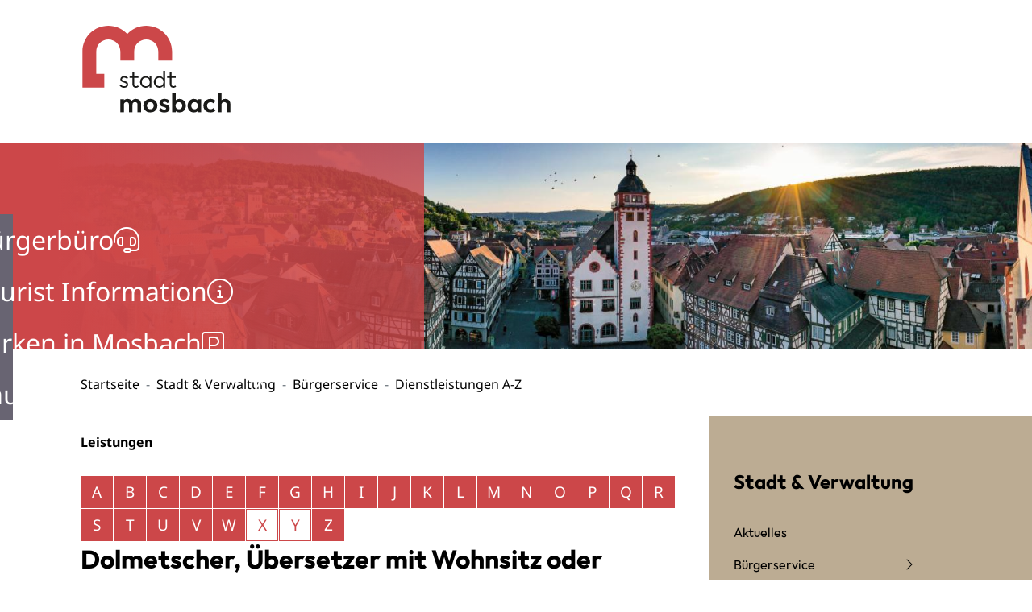

--- FILE ---
content_type: text/html;charset=UTF-8
request_url: https://mosbach.de/-/dienstleistungen+a-z/dolmetscher-uebersetzer-mit-wohnsitz-oder-niederlassung-in-anderen-laendern---allgemeine-beeidigung-beantragen/vbid1951
body_size: 106019
content:
<!doctype html>
<html lang="de" dir="ltr">
 <head>
  <meta charset="UTF-8">
  <meta name="viewport" content="width=device-width, initial-scale=1, maximum-scale=1, shrink-to-fit=no">
  <meta name="generator" content="dvv-Mastertemplates 24.2.0.1-RELEASE">
  <meta name="keywords" content="Gemeinde, Buerger, Wirtschaft">
  <meta name="keywords" content="Übersicht Dienstleistungen &amp; Verwaltungsleistungen">
  <meta name="description" content="Alle Dienstleistungen im Überblick mit Zuständigkeitsfinder.">
  <meta name="author" content="Katherina Tussait">
  <meta name="og:title" content="Dienstleistungen A-Z">
  <meta name="og:description" content="Alle Dienstleistungen im Überblick mit Zuständigkeitsfinder.">
  <meta name="og:type" content="website">
  <meta name="og:locale" content="de">
  <meta name="og:url" content="https://www.mosbach.de/stadt-und-verwaltung/buergerservice/dienstleistungen+a-z">
  <meta name="geo.placename" content="Hauptstraße 29, 74821 Mosbach, Deutschland">
  <meta name="geo.region" content="DE-BW">
  <meta name="geo.position" content="49.351978;9.145870">
  <meta name="ICBM" content="49.351978,9.145870">
  <meta name="robots" content="index, follow">
  <meta name="google-site-verification" content="PDKWj66SyZQEBNBI_sqa5wbnvI8u_Y74sjC0l-74ivs">
  <title>Dienstleistungen A-Z Dolmetscher, Übersetzer mit Wohnsitz oder Niederlassung in anderen Ländern - Allgemeine Beeidigung beantragen | Mosbach</title>
  <link rel="apple-touch-icon" sizes="180x180" href="/site/Mosbach-2025/resourceCached/10.0.7/img/favicons/apple-touch-icon.png">
  <link rel="icon" type="image/png" sizes="96x96" href="/site/Mosbach-2025/resourceCached/10.0.7/img/favicons/favicon-96x96.png">
  <link rel="manifest" href="/site/Mosbach-2025/resourceCached/10.0.7/img/favicons/site.webmanifest">
  <link rel="mask-icon" href="/site/Mosbach-2025/resourceCached/10.0.7/img/favicons/favicon.svg" color="#CC4749">
  <link href="/common/js/jQuery/jquery-ui-themes/1.13.2/base/jquery-ui.min.css" rel="stylesheet" type="text/css">
  <link href="/site/Mosbach-2025/resourceTemplate/mosbach/-/767405/10.0.7/resource.dynamic.css" rel="stylesheet" type="text/css">
  <link href="/site/Mosbach-2025/resourceCached/10.0.7/css/vendors/mmenu-master/dist/mmenu.css" rel="stylesheet" type="text/css">
  <link href="/common/fontawesome5/css/all.min.css" rel="stylesheet" type="text/css">
  <link href="/common/js/jQuery/external/bxSlider/jquery.bxslider.css" rel="stylesheet" type="text/css">
  <script src="/site/Mosbach-2025/resourceCached/10.0.7/js/vendors/mburger/mburger.js" type="module"></script>
  <script src="/common/js/jQuery/3.6.4/jquery.min.js"></script>
  <script src="/common/js/jQuery/external/bxSlider/jquery.bxslider.min.js"></script>
  <script src="/common/js/jQuery/jquery-ui/1.13.2_k1/jquery-ui.min.js"></script>
  <script src="/site/Mosbach-2025/resourceCached/10.0.7/mergedScript_de.js"></script>
  <script src="/site/Mosbach-2025/resourceCached/10.0.7/js/bootstrap.bundle.min.js"></script>
  <script src="/site/Mosbach-2025/resourceCached/10.0.7/js/functions.js"></script>
  <script async defer src="/site/Mosbach-2025/resourceCached/10.0.7/js/mobilemenu.js"></script>
  <script src="/site/Mosbach-2025/resourceCached/10.0.7/css/vendors/mmenu-master/dist/mmenu.js"></script>
  <script src="/site/Mosbach-2025/resourceCached/10.0.7/js/vendors/adobemegamenu/jquery-accessibleMegaMenu.js"></script>
  <script defer src="/site/Mosbach-2025/resourceCached/10.0.7/search-autocomplete/autocomplete.js"></script>
  <script>
jQuery(function () {
    jQuery('.pbsearch-autocomplete').pbsearch_autocomplete({
        url: '/site/Mosbach-2025/search-autocomplete/767402/index.html',
        delay: 300,
        maxTerms: 5,
        minLength: 3,
        rows: 20,
        avoidParallelRequests: true
    });
});
jQuery(document).ready(function(){
jQuery('#col_1081080').bxSlider({auto: true, autoHover: true, buildPager: function(slideIndex){return '<span lang=\'en\'>Slider</span> Seite ' + (slideIndex+1)}, mode: 'fade', pager: true, prevText: '\'left\'', touchEnabled: false}).removeClass('linearize-level-2');
});
</script>
  <link href="/site/Mosbach-2025/resourceCached/10.0.7/service-bw/css/sbw.css" rel="stylesheet" type="text/css">
  <link href="/site/Mosbach-2025/resourceCached/10.0.7/css/styles.css" rel="stylesheet" type="text/css">
 </head>
 <body id="node767402" class="init knot_767352 service-bw-Verfahren verfahren-detail body_node"><a id="pageTop"></a>
  <div id="search-layer" style="display:none;" role="dialog" aria-label="Suchbereich" aria-hidden="true">
   <div class="search-overlay__inner">
    <div class="open-search">
     <div class="search-overlay">
      <div class="search-overlay__inner">
       <div class="search-title-and-close">
        <div class="search-title">
         <h1>Sie <br> suchen?</h1>
        </div>
        <div class="outer-close toggle-overlay"><a class="close" tabindex="0"><span><i class="fal fa-times"></i></span></a>
        </div>
       </div>
       <div class="c-meta__search">
        <div id="quicksearch" class="quicksearchdiv">
         <form action="/site/Mosbach-2025/search/767093/index.html" class="c-quicksearch quicksearch noprint" method="GET" role="search"><input type="hidden" name="quicksearch" value="true"> <span class="nowrap"> <input type="search" name="query" id="qs_query" class="c-quicksearch__input quicksearchtext pbsearch-autocomplete" placeholder="Suchbegriff hier eingeben..." aria-label="Suche" onfocus="if(this.value == this.defaultValue){this.value = '';}"> <button class="c-quicksearch__button quicksearchimg" type="submit" aria-label="Suche starten"> <i class="fal fa-search"></i> </button> </span>
         </form>
        </div>
       </div>
       <div class="often-search">
        <h2>Häufige Suchbegriffe</h2>
        <ul>
         <li class="often-search-words"><a href="/site/Mosbach-2025/search/767093/index.html?query=corona" role="button" title="Corona">Corona</a></li>
         <div class="c-list text-left">
          <ul>
           <li>Kindergartenplatz</li>
           <li>Personalausweis</li>
           <li>Termin vereinbaren</li>
           <li>Ansprechpartner</li>
           <li>Reisepass</li>
          </ul>
         </div>
        </ul>
       </div>
      </div>
     </div>
    </div>
   </div>
  </div>
  <div id="social-layer" style="display:none;" aria-hidden="true" role="dialog">
   <div class="social-overlay__inner">
    <div class="social-content" tabindex="0">
     <p>Sie verlassen die Seite der Stadt Mosbach, ggf. werden Cookies und Ihre IP-Adresse an den Anbieter übertragen</p>
     <div class="buttons"><button class="btn deny" tabindex="0"><span>Verweigern</span></button> <button class="btn accept" tabindex="0" type="submit" data-target="#"><span>Akzeptieren</span></button>
     </div>
    </div>
   </div>
  </div>
  <div class="l-header__jumplinks">
   <ul>
    <li><a href="#meganavi">Gehe zum Navigationsbereich</a></li>
    <li><a href="#inhalt">Gehe zum Inhalt</a></li>
   </ul>
  </div>
  <div class="c-loginout">
  </div>
  <div class="l-page">
   <header class="l-header">
    <div class="l-header__row1">
     <div class="l-header__row1-brand" role="banner"><a href="/startseite" target="_self" title="zur Startseite von Mosbach" aria-label="zur Startseite von Mosbach"> <img src="/site/Mosbach-2025/resourceCached/10.0.7/img/logo.svg" title="Logo von Mosbach (Link zur Startseite)" alt="Logo von Mosbach (Link zur Startseite)"></a>
     </div>
     <div class="brand" role="banner">
      <div class="l-navigation-mob-search">
       <div class="l-navigation-mobile">
        <div class="l-hamburger-menu mobile-nav-button-wrapper "><button class="mburger mburger--collapse" id="mobile-nav-button" aria-label="Öffne das Hauptmenü" tabindex="0"> <b></b> <b></b> <b></b> <span>Menü</span> </button>
        </div>
       </div>
      </div>
     </div>
    </div>
    <div class="l-header__row2">
     <div class="l-header__row1-brand" role="banner"><a href="/startseite" target="_self" title="zur Startseite von Mosbach" aria-label="zur Startseite von Mosbach"> <img src="/site/Mosbach-2025/resourceCached/10.0.7/img/logo.svg" title="Logo von Mosbach (Link zur Startseite)" alt="Logo von Mosbach (Link zur Startseite)"></a>
     </div>
     <div class="l-header__row1-funcnav">
      <nav id="navigation" class="l-navigation" aria-label="Hauptnavigation">
       <ul class="nav-menu accessible-megamenu sub-nav-group">
        <li class="nav_767352 li-ebene-1 currentParent"><a href="/stadt-und-verwaltung">Stadt &amp; Verwaltung</a>
         <ul class="sub-nav-group">
          <li class="nav_795399 li-ebene-2"><a href="/stadt-und-verwaltung/aktuelles">Aktuelles</a></li>
          <li class="nav_767362 li-ebene-2 currentParent"><a href="/stadt-und-verwaltung/buergerservice">Bürgerservice</a>
           <ul class="sub-nav-group">
            <li class="nav_1131006 li-ebene-3"><a href="/stadt-und-verwaltung/buergerservice/einwohnerwesen">Einwohnerwesen</a></li>
            <li class="nav_770921 li-ebene-3"><a href="/stadt-und-verwaltung/buergerservice/lebenslagen">Lebenslagen</a></li>
            <li class="nav_770931 li-ebene-3"><a href="/stadt-und-verwaltung/buergerservice/ansprechpartner">Ansprechpartner</a></li>
            <li class="nav_767402 li-ebene-3 current"><a aria-current="page" class="active" href="/stadt-und-verwaltung/buergerservice/dienstleistungen+a-z">Dienstleistungen A-Z</a></li>
            <li class="nav_1139786 li-ebene-3"><a href="/stadt-und-verwaltung/buergerservice/friedhof">Friedhof</a></li>
            <li class="nav_1139790 li-ebene-3"><a href="/stadt-und-verwaltung/buergerservice/standesamt">Standesamt</a>
             <ul class="sub-nav-group">
              <li class="nav_1186569 li-ebene-4"><a href="/stadt-und-verwaltung/buergerservice/standesamt/geburt_+eheschliessung_+namensaenderung+und+kirchenaustritt">Geburt, Eheschließung, Namensänderung und Kirchenaustritt</a></li>
              <li class="nav_1186577 li-ebene-4"><a href="/stadt-und-verwaltung/buergerservice/standesamt/sterbefaelle">Sterbefälle</a></li>
             </ul></li>
            <li class="nav_1179270 li-ebene-3"><a href="/1179270">Online Services</a>
             <ul class="sub-nav-group">
              <li class="nav_767412 li-ebene-4"><a href="/formulare">Formulare</a></li>
              <li class="nav_1180006 li-ebene-4"><a href="/online+dienste">Online Dienste</a></li>
             </ul></li>
            <li class="nav_1158409 li-ebene-3"><a href="/stadt-und-verwaltung/buergerservice/soziale+angelegenheiten">Soziale Angelegenheiten</a></li>
            <li class="nav_1160905 li-ebene-3"><a href="/stadt-und-verwaltung/buergerservice/steuern+_+gebuehren">Steuern &amp; Gebühren</a>
             <ul class="sub-nav-group">
              <li class="nav_1166121 li-ebene-4"><a href="/stadt-und-verwaltung/buergerservice/steuern+_+gebuehren/hundesteuer">Hundesteuer</a></li>
              <li class="nav_1166173 li-ebene-4"><a href="/stadt-und-verwaltung/buergerservice/steuern+_+gebuehren/zweitwohnungssteuer">Zweitwohnungssteuer</a></li>
              <li class="nav_1166353 li-ebene-4"><a href="/stadt-und-verwaltung/buergerservice/steuern+_+gebuehren/gesplittete+abwassergebuehr">Gesplittete Abwassergebühr</a></li>
              <li class="nav_1166101 li-ebene-4"><a href="/stadt-und-verwaltung/buergerservice/steuern+_+gebuehren/grundsteuer">Grundsteuer</a></li>
              <li class="nav_1166126 li-ebene-4"><a href="/stadt-und-verwaltung/buergerservice/steuern+_+gebuehren/gewerbesteuer">Gewerbesteuer</a></li>
              <li class="nav_1166130 li-ebene-4"><a href="/stadt-und-verwaltung/buergerservice/steuern+_+gebuehren/vergnuegungssteuer">Vergnügungssteuer</a></li>
             </ul></li>
            <li class="nav_1141523 li-ebene-3"><a href="/stadt-und-verwaltung/buergerservice/auslaender-+_+asylangelegenheiten">Ausländer- &amp; Asylangelegenheiten</a>
             <ul class="sub-nav-group">
              <li class="nav_1166722 li-ebene-4"><a href="/stadt-und-verwaltung/buergerservice/auslaender-+_+asylangelegenheiten/auslaenderwesen">Ausländerwesen</a></li>
              <li class="nav_1166730 li-ebene-4"><a href="/stadt-und-verwaltung/buergerservice/auslaender-+_+asylangelegenheiten/asylwesen">Asylwesen</a></li>
              <li class="nav_1166738 li-ebene-4"><a href="/stadt-und-verwaltung/buergerservice/auslaender-+_+asylangelegenheiten/antraege+und+formuale">Anträge und Formuale</a></li>
             </ul></li>
            <li class="nav_1180417 li-ebene-3"><a href="/stadt-und-verwaltung/buergerservice/informationen+zu+corona">Informationen zu Corona</a>
             <ul class="sub-nav-group">
              <li class="nav_1180677 li-ebene-4"><a href="/stadt-und-verwaltung/buergerservice/informationen+zu+corona/erreichbarkeit+stadtverwaltung">Erreichbarkeit Stadtverwaltung</a></li>
              <li class="nav_1180686 li-ebene-4"><a href="/stadt-und-verwaltung/buergerservice/informationen+zu+corona/verordnungen+_+gesetzliche+vorgaben">Verordnungen &amp; gesetzliche Vorgaben</a></li>
              <li class="nav_1180699 li-ebene-4"><a href="/stadt-und-verwaltung/buergerservice/informationen+zu+corona/rund+ums+impfen">Rund ums Impfen</a></li>
              <li class="nav_1180820 li-ebene-4"><a href="/stadt-und-verwaltung/buergerservice/informationen+zu+corona/rund+ums+testen">Rund ums Testen</a></li>
              <li class="nav_1180708 li-ebene-4"><a href="/stadt-und-verwaltung/buergerservice/informationen+zu+corona/infos_+faq+_+tipps">Infos, FAQ &amp; Tipps</a></li>
              <li class="nav_1180717 li-ebene-4"><a href="/stadt-und-verwaltung/buergerservice/informationen+zu+corona/infos+zu+kinder+und+familien+_inkl_+schulen+und+kitas_">Infos zu Kinder und Familien (inkl. Schulen und Kitas)</a></li>
             </ul></li>
            <li class="nav_1139794 li-ebene-3"><a href="/stadt-und-verwaltung/buergerservice/fundbuero">Fundbüro</a></li>
           </ul></li>
          <li class="nav_1131362 li-ebene-2"><a href="/stadt-und-verwaltung/stadtverwaltung">Stadtverwaltung</a>
           <ul class="sub-nav-group">
            <li class="nav_1131366 li-ebene-3"><a href="/stadt-und-verwaltung/stadtverwaltung/oberbuergermeister">Oberbürgermeister</a></li>
            <li class="nav_1137837 li-ebene-3"><a href="/stadt-und-verwaltung/stadtverwaltung/buergermeister">Bürgermeister</a></li>
            <li class="nav_767382 li-ebene-3"><a href="/stadt-und-verwaltung/stadtverwaltung/aemter+_+ansprechpartner">Ämter &amp; Ansprechpartner</a></li>
            <li class="nav_1233553 li-ebene-3"><a href="/stadt-und-verwaltung/stadtverwaltung/oeffnungszeiten">Öffnungszeiten</a></li>
            <li class="nav_1130923 li-ebene-3"><a href="/stadt-und-verwaltung/stadtverwaltung/haushalt+_+finanzen">Haushalt &amp; Finanzen</a></li>
            <li class="nav_1137841 li-ebene-3"><a href="/stadt-und-verwaltung/stadtverwaltung/personalrat">Personalrat</a></li>
            <li class="nav_1278875 li-ebene-3"><a href="/stadt-und-verwaltung/stadtverwaltung/hinweis+geben">Hinweis geben</a></li>
            <li class="nav_767532 li-ebene-3"><a href="/stadt-und-verwaltung/stadtverwaltung/stadtrecht">Stadtrecht</a></li>
           </ul></li>
          <li class="nav_767482 li-ebene-2"><a href="/stadt-und-verwaltung/staedtische+gremien">Städtische Gremien</a>
           <ul class="sub-nav-group">
            <li class="nav_1130947 li-ebene-3"><a href="/stadt-und-verwaltung/staedtische+gremien/gemeinderat">Gemeinderat</a></li>
            <li class="nav_1130951 li-ebene-3"><a href="/stadt-und-verwaltung/staedtische+gremien/ortschaftsraete">Ortschaftsräte</a></li>
            <li class="nav_1149910 li-ebene-3"><a href="/stadt-und-verwaltung/staedtische+gremien/jugendgemeinderat">Jugendgemeinderat</a>
             <ul class="sub-nav-group">
              <li class="nav_1265455 li-ebene-4"><a href="/stadt-und-verwaltung/staedtische+gremien/jugendgemeinderat/der+jugendgemeinderat">Der Jugendgemeinderat</a></li>
              <li class="nav_1175622 li-ebene-4"><a href="/stadt-und-verwaltung/staedtische+gremien/jugendgemeinderat/fakten">Fakten</a></li>
              <li class="nav_1175630 li-ebene-4"><a href="/stadt-und-verwaltung/staedtische+gremien/jugendgemeinderat/aktivitaeten">Aktivitäten</a></li>
             </ul></li>
            <li class="nav_1170149 li-ebene-3"><a href="/stadt-und-verwaltung/staedtische+gremien/stadtseniorenrat">Stadtseniorenrat</a></li>
            <li class="nav_1130955 li-ebene-3"><a href="/stadt-und-verwaltung/staedtische+gremien/buergerinfoportal">Bürgerinfoportal</a></li>
           </ul></li>
          <li class="nav_1126191 li-ebene-2"><a href="/stadt-und-verwaltung/stadtportraet">Stadtporträt</a>
           <ul class="sub-nav-group">
            <li class="nav_767512 li-ebene-3"><a href="/stadt-und-verwaltung/stadtportraet/stadtgeschichte">Stadtgeschichte</a></li>
            <li class="nav_767522 li-ebene-3"><a href="/stadt-und-verwaltung/stadtportraet/stadtteile">Stadtteile</a></li>
            <li class="nav_767492 li-ebene-3"><a href="/stadt-und-verwaltung/stadtportraet/daten+_+fakten">Daten &amp; Fakten</a></li>
            <li class="nav_1138344 li-ebene-3"><a href="/stadt-und-verwaltung/stadtportraet/virtuelle+stadteinblicke">Virtuelle Stadteinblicke</a></li>
            <li class="nav_1126256 li-ebene-3"><a href="/stadt-und-verwaltung/stadtportraet/staedtepartnerschaften">Städtepartnerschaften</a>
             <ul class="sub-nav-group">
              <li class="nav_1171531 li-ebene-4"><a href="/stadt-und-verwaltung/stadtportraet/staedtepartnerschaften/chaeteau-thierry">Château-Thierry</a></li>
              <li class="nav_1171535 li-ebene-4"><a href="/stadt-und-verwaltung/stadtportraet/staedtepartnerschaften/finike">Finike</a></li>
              <li class="nav_1171539 li-ebene-4"><a href="/stadt-und-verwaltung/stadtportraet/staedtepartnerschaften/lymington">Lymington</a></li>
              <li class="nav_1171543 li-ebene-4"><a href="/stadt-und-verwaltung/stadtportraet/staedtepartnerschaften/pesthidegkut">Pesthidegkut</a></li>
              <li class="nav_1171547 li-ebene-4"><a href="/stadt-und-verwaltung/stadtportraet/staedtepartnerschaften/rosolina">Rosolina</a></li>
              <li class="nav_1177279 li-ebene-4"><a href="/stadt-und-verwaltung/stadtportraet/staedtepartnerschaften/poessneck">Pößneck</a></li>
              <li class="nav_1182602 li-ebene-4"><a href="/stadt-und-verwaltung/stadtportraet/staedtepartnerschaften/katsrin">Katsrin</a></li>
             </ul></li>
            <li class="nav_1271801 li-ebene-3"><a href="/stadt-und-verwaltung/stadtportraet/fairtrade-stadt">Fairtrade-Stadt</a>
             <ul class="sub-nav-group">
              <li class="nav_1459308 li-ebene-4"><a href="/stadt-und-verwaltung/stadtportraet/fairtrade-stadt/faire+filmtipps">Faire Filmtipps</a></li>
             </ul></li>
            <li class="nav_1865924 li-ebene-3"><a href="/stadt-und-verwaltung/stadtportraet/stadtlogo+_+fanlogos">Stadtlogo &amp; Fanlogos</a></li>
            <li class="nav_1910638 li-ebene-3"><a href="/stadt-und-verwaltung/stadtportraet/ehrungen+und+auszeichnungen">Ehrungen und Auszeichnungen</a>
             <ul class="sub-nav-group">
              <li class="nav_1784851 li-ebene-4"><a href="/stadt-und-verwaltung/stadtportraet/ehrungen+und+auszeichnungen/ehrenbuergerrecht">Ehrenbürgerrecht</a></li>
              <li class="nav_1784888 li-ebene-4"><a href="/stadt-und-verwaltung/stadtportraet/ehrungen+und+auszeichnungen/verdienstnadel">Verdienstnadel</a></li>
              <li class="nav_1784764 li-ebene-4"><a href="/stadt-und-verwaltung/stadtportraet/ehrungen+und+auszeichnungen/pfalzgraf-otto-plakette">Pfalzgraf-Otto-Plakette</a></li>
              <li class="nav_1784859 li-ebene-4"><a href="/stadt-und-verwaltung/stadtportraet/ehrungen+und+auszeichnungen/ratsmedaille">Ratsmedaille</a></li>
              <li class="nav_1959940 li-ebene-4"><a href="/stadt-und-verwaltung/stadtportraet/ehrungen+und+auszeichnungen/sportliche+ehrungen">Sportliche Ehrungen </a></li>
             </ul></li>
           </ul></li>
          <li class="nav_767442 li-ebene-2"><a href="/stadt-und-verwaltung/oeffentlichkeitsbeteiligung">Öffentlichkeitsbeteiligung</a></li>
          <li class="nav_767452 li-ebene-2"><a href="/stadt-und-verwaltung/bekanntmachungen">Bekanntmachungen</a>
           <ul class="sub-nav-group">
            <li class="nav_1559559 li-ebene-3"><a href="/stadt-und-verwaltung/bekanntmachungen/oeffentliche+bekanntmachungen">öffentliche Bekanntmachungen</a></li>
           </ul></li>
          <li class="nav_767472 li-ebene-2"><a href="/stadt-und-verwaltung/karriere">Karriere</a>
           <ul class="sub-nav-group">
            <li class="nav_1186936 li-ebene-3"><a href="/stadt-und-verwaltung/karriere/arbeitgeberin+stadt+mosbach">Arbeitgeberin Stadt Mosbach</a></li>
            <li class="nav_1186910 li-ebene-3"><a href="/stadt-und-verwaltung/karriere/Job_und_Karriere">Offene Stellen</a></li>
            <li class="nav_1185373 li-ebene-3"><a href="/stadt-und-verwaltung/karriere/ausbildung">Ausbildung</a></li>
            <li class="nav_1186867 li-ebene-3"><a href="/stadt-und-verwaltung/karriere/freiwilligendienste">Freiwilligendienste</a></li>
            <li class="nav_1369924 li-ebene-3"><a href="/1369924">Praktika</a></li>
           </ul></li>
          <li class="nav_1080241 li-ebene-2"><a href="/stadt-und-verwaltung/hinweismelder">Hinweismelder</a></li>
          <li class="nav_767422 li-ebene-2"><a href="/stadt-und-verwaltung/feuerwehr+_+bevoelkerungsschutz">Feuerwehr &amp; Bevölkerungsschutz</a>
           <ul class="sub-nav-group">
            <li class="nav_1229649 li-ebene-3"><a href="/stadt-und-verwaltung/feuerwehr+_+bevoelkerungsschutz/mitarbeiter">Mitarbeiter</a></li>
            <li class="nav_1141904 li-ebene-3"><a href="/stadt-und-verwaltung/feuerwehr+_+bevoelkerungsschutz/freiwillige+feuerwehr">Freiwillige Feuerwehr</a></li>
            <li class="nav_1229658 li-ebene-3"><a href="/stadt-und-verwaltung/feuerwehr+_+bevoelkerungsschutz/jugendfeuerwehr">Jugendfeuerwehr</a></li>
            <li class="nav_1229666 li-ebene-3"><a href="/stadt-und-verwaltung/feuerwehr+_+bevoelkerungsschutz/bevoelkerungsschutz">Bevölkerungsschutz</a>
             <ul class="sub-nav-group">
              <li class="nav_1229961 li-ebene-4"><a href="/stadt-und-verwaltung/feuerwehr+_+bevoelkerungsschutz/bevoelkerungsschutz/starkregen">Starkregen</a></li>
              <li class="nav_1229969 li-ebene-4"><a href="/stadt-und-verwaltung/feuerwehr+_+bevoelkerungsschutz/bevoelkerungsschutz/warnung">Warnung</a></li>
              <li class="nav_1647055 li-ebene-4"><a href="/stadt-und-verwaltung/feuerwehr+_+bevoelkerungsschutz/bevoelkerungsschutz/selbstschutz">Selbstschutz</a></li>
              <li class="nav_1647143 li-ebene-4"><a href="/stadt-und-verwaltung/feuerwehr+_+bevoelkerungsschutz/bevoelkerungsschutz/hochwasser">Hochwasser</a></li>
              <li class="nav_1648028 li-ebene-4"><a href="/stadt-und-verwaltung/feuerwehr+_+bevoelkerungsschutz/bevoelkerungsschutz/hitze">Hitze</a></li>
             </ul></li>
            <li class="nav_1229681 li-ebene-3"><a href="/stadt-und-verwaltung/feuerwehr+_+bevoelkerungsschutz/mitglied+werden">Mitglied werden</a></li>
           </ul></li>
          <li class="nav_1164594 li-ebene-2"><a href="/stadt-und-verwaltung/wahlen">Wahlen</a>
           <ul class="sub-nav-group">
            <li class="nav_1164640 li-ebene-3"><a href="/stadt-und-verwaltung/wahlen/bundestagswahlen">Bundestagswahlen</a></li>
            <li class="nav_1164644 li-ebene-3"><a href="/stadt-und-verwaltung/wahlen/landtagswahlen">Landtagswahlen</a></li>
            <li class="nav_1164656 li-ebene-3"><a href="/stadt-und-verwaltung/wahlen/kommunalwahlen">Kommunalwahlen</a></li>
            <li class="nav_1164660 li-ebene-3"><a href="/stadt-und-verwaltung/wahlen/oberbuergermeisterwahl+2022">Oberbürgermeisterwahl 2022</a></li>
            <li class="nav_1172190 li-ebene-3"><a href="/stadt-und-verwaltung/wahlen/informationen+zur+mitarbeit+im+wahlvorstand">Informationen zur Mitarbeit im Wahlvorstand</a></li>
            <li class="nav_1231483 li-ebene-3"><a href="/stadt-und-verwaltung/wahlen/seniorenratswahl">Seniorenratswahl</a></li>
            <li class="nav_1364472 li-ebene-3"><a href="/stadt-und-verwaltung/wahlen/schoeffenwahl">Schöffenwahl</a></li>
           </ul></li>
         </ul></li>
        <li class="nav_767542 li-ebene-1"><a href="/kultur-und-tourismus">Kultur &amp; Tourismus</a>
         <ul class="sub-nav-group">
          <li class="nav_1157510 li-ebene-2"><a href="/1157510">Veranstaltungen</a>
           <ul class="sub-nav-group">
            <li class="nav_767656 li-ebene-3"><a href="/veranstaltungskalender">Veranstaltungskalender</a></li>
            <li class="nav_1153607 li-ebene-3"><a href="/badische+landesbuehne+bruchsal">Badische Landesbühne Bruchsal</a></li>
            <li class="nav_767676 li-ebene-3"><a href="/mosbacher+sommer">Mosbacher Sommer</a>
             <ul class="sub-nav-group">
              <li class="nav_1257064 li-ebene-4"><a href="/mosbacher+sommer/veranstaltungen+im+ueberblick">Veranstaltungen im Überblick</a></li>
              <li class="nav_1257803 li-ebene-4"><a href="/mosbacher+sommer/open+air+kino">Open Air Kino</a></li>
              <li class="nav_1248838 li-ebene-4"><a href="/mosbacher+sommer/impressionen+_+bilderarchiv">Impressionen &amp; Bilderarchiv</a></li>
             </ul></li>
            <li class="nav_767686 li-ebene-3"><a href="/erlebnismaerkte">Erlebnismärkte</a></li>
            <li class="nav_1246028 li-ebene-3"><a href="/mosbacher+weihnachtsmarkt">Mosbacher Weihnachtsmarkt</a></li>
            <li class="nav_1816645 li-ebene-3"><a href="/jubilaeum">Jubilaeum</a>
             <ul class="sub-nav-group">
              <li class="nav_1953855 li-ebene-4"><a href="/jubilaeum/50_1200+-+historie">50+1200 - Historie</a></li>
             </ul></li>
            <li class="nav_1873154 li-ebene-3"><a href="/grosses+seifenkistenrennen+2026">Großes Seifenkistenrennen 2026</a></li>
           </ul></li>
          <li class="nav_767716 li-ebene-2"><a href="/kultur-und-tourismus/tourist+information">Tourist Information</a>
           <ul class="sub-nav-group">
            <li class="nav_767746 li-ebene-3"><a href="/kultur-und-tourismus/tourist+information/fuehrungen+_+reiseleitungen">Sehenswürdigkeiten</a></li>
            <li class="nav_1149935 li-ebene-3"><a href="/kultur-und-tourismus/tourist+information/stadtfuehrungen">Stadtführungen</a>
             <ul class="sub-nav-group">
              <li class="nav_1156671 li-ebene-4"><a href="/kultur-und-tourismus/tourist+information/stadtfuehrungen/altstadtfuehrung">Altstadtführung</a></li>
              <li class="nav_1157679 li-ebene-4"><a href="/kultur-und-tourismus/tourist+information/stadtfuehrungen/unsere+stadtfuehrer">Unsere Stadtführer</a></li>
              <li class="nav_1181147 li-ebene-4"><a href="/kultur-und-tourismus/tourist+information/stadtfuehrungen/stadtrallye">Stadtrallye</a></li>
             </ul></li>
            <li class="nav_1149931 li-ebene-3"><a href="/kultur-und-tourismus/tourist+information/freizeitaktivitaeten+_+ausfluege">Freizeitaktivitäten &amp; Ausflüge</a></li>
            <li class="nav_1144397 li-ebene-3"><a href="/kultur-und-tourismus/tourist+information/prospektbestellung">Prospektbestellung</a></li>
            <li class="nav_1181175 li-ebene-3"><a href="/kultur-und-tourismus/tourist+information/gruppenangebote">Gruppenangebote</a>
             <ul class="sub-nav-group">
              <li class="nav_1156986 li-ebene-4"><a href="/kultur-und-tourismus/tourist+information/gruppenangebote/reiseleitung">Reiseleitung</a></li>
              <li class="nav_1156693 li-ebene-4"><a href="/kultur-und-tourismus/tourist+information/gruppenangebote/gruppenfuehrungen+und+gefuehrte+wanderungen">Gruppenführungen und geführte Wanderungen</a></li>
             </ul></li>
            <li class="nav_1481314 li-ebene-3"><a href="/kultur-und-tourismus/tourist+information/unterkuenfte+_+gastronimie">Unterkünfte &amp; Gastronomie </a>
             <ul class="sub-nav-group">
              <li class="nav_767696 li-ebene-4"><a href="/kultur-und-tourismus/tourist+information/unterkuenfte+_+gastronimie/unterkuenfte+in+mosbach">Unterkünfte in Mosbach</a></li>
              <li class="nav_1144401 li-ebene-4"><a href="/kultur-und-tourismus/tourist+information/unterkuenfte+_+gastronimie/wohnmobilstellplatz">Wohnmobilstellplatz</a></li>
             </ul></li>
            <li class="nav_1561462 li-ebene-3"><a href="/kultur-und-tourismus/tourist+information/gutleutmusik+um+3">Gutleutmusik um 3</a></li>
            <li class="nav_1799701 li-ebene-3"><a href="/kultur-und-tourismus/tourist+information/tag+des+offenen+denkmals">Tag des offenen Denkmals</a></li>
            <li class="nav_1814717 li-ebene-3"><a href="/kultur-und-tourismus/tourist+information/sommer-rallye">Sommer-Rallye</a></li>
           </ul></li>
          <li class="nav_1139968 li-ebene-2"><a href="/kultur-und-tourismus/stadtmuseum">Stadtmuseum</a>
           <ul class="sub-nav-group">
            <li class="nav_1135086 li-ebene-3"><a href="/kultur-und-tourismus/stadtmuseum/dauerausstellungen">Dauerausstellungen</a></li>
            <li class="nav_1135538 li-ebene-3"><a href="/kultur-und-tourismus/stadtmuseum/sonderausstellungen">Sonderausstellungen</a></li>
            <li class="nav_1143512 li-ebene-3"><a href="/kultur-und-tourismus/stadtmuseum/online-ausstellung">Online-Ausstellung</a></li>
            <li class="nav_1141035 li-ebene-3"><a href="/kultur-und-tourismus/stadtmuseum/fuehrungen_+museumspaedagogik">Führungen, Museumspädagogik</a></li>
            <li class="nav_1140879 li-ebene-3"><a href="/1140879">Ehrenamt</a></li>
            <li class="nav_1142488 li-ebene-3"><a href="/kultur-und-tourismus/stadtmuseum/kontakt_+lageplan">Kontakt, Lageplan</a></li>
            <li class="nav_1165433 li-ebene-3"><a href="/kultur-und-tourismus/stadtmuseum/zeitungsarchiv_+museumsbibliothek">Zeitungsarchiv, Museumsbibliothek</a></li>
            <li class="nav_1149191 li-ebene-3"><a href="/kultur-und-tourismus/stadtmuseum/publikationen">Publikationen</a></li>
            <li class="nav_1156445 li-ebene-3"><a href="/kultur-und-tourismus/stadtmuseum/museumssammlung">Museumssammlung</a></li>
           </ul></li>
          <li class="nav_1245095 li-ebene-2"><a href="/1245095">Mediathek</a></li>
          <li class="nav_767756 li-ebene-2"><a href="/kultur-und-tourismus/gastro">Gastro</a>
           <ul class="sub-nav-group">
            <li class="nav_1177992 li-ebene-3"><a href="/kultur-und-tourismus/gastro/gastronomie-uebersicht">Gastronomie-Übersicht</a></li>
            <li class="nav_1177988 li-ebene-3"><a href="/kultur-und-tourismus/gastro/mittagstisch">Mittagstisch</a></li>
           </ul></li>
          <li class="nav_767786 li-ebene-2"><a href="/kultur-und-tourismus/freizeitangebote">Freizeitangebote</a>
           <ul class="sub-nav-group">
            <li class="nav_1160370 li-ebene-3"><a href="/kultur-und-tourismus/freizeitangebote/wander-+_+radwege">Wander- &amp; Radwege</a></li>
            <li class="nav_1138223 li-ebene-3"><a href="/kultur-und-tourismus/freizeitangebote/stadtpark">Stadtpark</a></li>
            <li class="nav_1157091 li-ebene-3"><a href="/kultur-und-tourismus/freizeitangebote/grillplatz">Grillplatz</a></li>
            <li class="nav_767776 li-ebene-3"><a href="/kultur-und-tourismus/freizeitangebote/geo-naturpark+bergstrasse-odenwald">Geo-Naturpark Bergstraße-Odenwald</a></li>
            <li class="nav_1208917 li-ebene-3"><a href="/kultur-und-tourismus/freizeitangebote/naturpark+bergstrasse-odenwald">Naturpark Bergstraße-Odenwald</a></li>
           </ul></li>
          <li class="nav_1126272 li-ebene-2"><a href="/kultur-und-tourismus/stadtarchiv">Stadtarchiv</a></li>
         </ul></li>
        <li class="nav_767552 li-ebene-1"><a href="/leben-und-soziales">Leben &amp; Soziales</a>
         <ul class="sub-nav-group">
          <li class="nav_1130851 li-ebene-2"><a href="/leben-und-soziales/kinder+_+jugendliche">Kinder &amp; Jugendliche</a>
           <ul class="sub-nav-group">
            <li class="nav_1204970 li-ebene-3"><a href="/leben-und-soziales/kinder+_+jugendliche/kindertagesbetreuung">Kindertagesbetreuung</a>
             <ul class="sub-nav-group">
              <li class="nav_767876 li-ebene-4"><a href="/leben-und-soziales/kinder+_+jugendliche/kindertagesbetreuung/kindertageseinrichtungen">Kindertageseinrichtungen</a></li>
              <li class="nav_1615646 li-ebene-4"><a href="/leben-und-soziales/kinder+_+jugendliche/kindertagesbetreuung/kommunale+kindergaerten">Kommunale Kindergärten</a></li>
              <li class="nav_1205023 li-ebene-4"><a href="/leben-und-soziales/kinder+_+jugendliche/kindertagesbetreuung/weitere+betreuungsangebote">Weitere Betreuungsangebote</a></li>
              <li class="nav_1331672 li-ebene-4"><a href="/leben-und-soziales/kinder+_+jugendliche/kindertagesbetreuung/zentrale+vormerkung">Zentrale Vormerkung</a></li>
              <li class="nav_1550269 li-ebene-4"><a href="/leben-und-soziales/kinder+_+jugendliche/kindertagesbetreuung/paedagogische+fachberatung">Pädagogische Fachberatung</a></li>
              <li class="nav_1806920 li-ebene-4"><a href="/leben-und-soziales/kinder+_+jugendliche/kindertagesbetreuung/gebk+mosbach">GEBK Mosbach</a></li>
             </ul></li>
            <li class="nav_1130879 li-ebene-3"><a href="/leben-und-soziales/kinder+_+jugendliche/spielplaetze">Spielplätze</a></li>
            <li class="nav_767906 li-ebene-3"><a href="/leben-und-soziales/kinder+_+jugendliche/kinder-+_+jugendarbeit">Kinder- &amp; Jugendarbeit</a>
             <ul class="sub-nav-group">
              <li class="nav_1172218 li-ebene-4"><a href="/leben-und-soziales/kinder+_+jugendliche/kinder-+_+jugendarbeit/jugendbeteiligung">Jugendbeteiligung</a></li>
              <li class="nav_1172209 li-ebene-4"><a href="/leben-und-soziales/kinder+_+jugendliche/kinder-+_+jugendarbeit/schulsozialarbeit">Schulsozialarbeit</a></li>
              <li class="nav_1172199 li-ebene-4"><a href="/leben-und-soziales/kinder+_+jugendliche/kinder-+_+jugendarbeit/praevention">Prävention</a></li>
              <li class="nav_1153035 li-ebene-4"><a href="/leben-und-soziales/kinder+_+jugendliche/kinder-+_+jugendarbeit/mobile+jugendarbeit">Mobile Jugendarbeit</a></li>
              <li class="nav_1153703 li-ebene-4"><a href="/leben-und-soziales/kinder+_+jugendliche/kinder-+_+jugendarbeit/jugendhaus">Jugendhaus</a></li>
              <li class="nav_1769077 li-ebene-4"><a href="/leben-und-soziales/kinder+_+jugendliche/kinder-+_+jugendarbeit/nett+hier_+-+zeig+uns+dein+mosbach_">Nett hier? - Zeig uns dein Mosbach!</a></li>
             </ul></li>
            <li class="nav_1158341 li-ebene-3"><a href="/leben-und-soziales/kinder+_+jugendliche/familienpass+mosbach">Familienpass Mosbach</a></li>
            <li class="nav_1172228 li-ebene-3"><a href="/leben-und-soziales/kinder+_+jugendliche/ferienbetreuung">Ferienbetreuung</a>
             <ul class="sub-nav-group">
              <li class="nav_1172578 li-ebene-4"><a href="/leben-und-soziales/kinder+_+jugendliche/ferienbetreuung/angebote+fuer+grundschueler">Angebote für Grundschüler</a></li>
              <li class="nav_1172562 li-ebene-4"><a href="/leben-und-soziales/kinder+_+jugendliche/ferienbetreuung/ferienprogramm">Ferienprogramm</a></li>
             </ul></li>
           </ul></li>
          <li class="nav_767806 li-ebene-2"><a href="/leben-und-soziales/senioren">Senioren</a>
           <ul class="sub-nav-group">
            <li class="nav_1170249 li-ebene-3"><a href="/leben-und-soziales/senioren/seniorenfreundlicher+service">Seniorenfreundlicher Service</a></li>
           </ul></li>
          <li class="nav_767796 li-ebene-2"><a href="/leben-und-soziales/vielfalt">Vielfalt</a>
           <ul class="sub-nav-group">
            <li class="nav_1140073 li-ebene-3"><a href="/1140073">Inklusion</a>
             <ul class="sub-nav-group">
              <li class="nav_1176557 li-ebene-4"><a href="/kommunaler+aktionsplan+inklusion">Kommunaler Aktionsplan Inklusion</a></li>
              <li class="nav_1176606 li-ebene-4"><a href="/hilfekompass+nok">Hilfekompass NOK</a></li>
              <li class="nav_1130895 li-ebene-4"><a href="/johannes-diakonie">Johannes-Diakonie</a></li>
             </ul></li>
            <li class="nav_1140077 li-ebene-3"><a href="/leben-und-soziales/vielfalt/integration">Integration</a>
             <ul class="sub-nav-group">
              <li class="nav_1157670 li-ebene-4"><a href="/leben-und-soziales/vielfalt/integration/integrationsbeauftragte">Integrationsbeauftragte</a></li>
              <li class="nav_1153030 li-ebene-4"><a href="/leben-und-soziales/vielfalt/integration/integrationsmanagement">Integrationsmanagement</a></li>
              <li class="nav_1165253 li-ebene-4"><a href="/leben-und-soziales/vielfalt/integration/interkulturelle+elternmentor_innen">Interkulturelle Elternmentor*innen</a></li>
              <li class="nav_1267217 li-ebene-4"><a href="/leben-und-soziales/vielfalt/integration/fluechtlingskoordination">Flüchtlingskoordination</a></li>
              <li class="nav_1316468 li-ebene-4"><a href="/leben-und-soziales/vielfalt/integration/kommunales+konzept+integration+_+teilhabe">Kommunales Konzept Integration &amp; Teilhabe</a></li>
             </ul></li>
            <li class="nav_1181137 li-ebene-3"><a href="/leben-und-soziales/vielfalt/ukraine">Ukraine</a>
             <ul class="sub-nav-group">
              <li class="nav_1181830 li-ebene-4"><a href="/leben-und-soziales/vielfalt/ukraine/dolmetscher+_+sprachkurse"> Dolmetscher / Sprachkurse</a></li>
              <li class="nav_1181865 li-ebene-4"><a href="/leben-und-soziales/vielfalt/ukraine/warnungen+_+notruf-+und+beratungsnummern">Warnungen / Notruf- und Beratungsnummern</a></li>
              <li class="nav_1181909 li-ebene-4"><a href="/leben-und-soziales/vielfalt/ukraine/nach+der+ankunft">Nach der Ankunft</a></li>
              <li class="nav_1182010 li-ebene-4"><a href="/leben-und-soziales/vielfalt/ukraine/aufenthaltsfragen">Aufenthaltsfragen</a></li>
              <li class="nav_1182051 li-ebene-4"><a href="/leben-und-soziales/vielfalt/ukraine/sozialleistungen">Sozialleistungen</a></li>
              <li class="nav_1182082 li-ebene-4"><a href="/leben-und-soziales/vielfalt/ukraine/unterbringung+_+wohnraum">Unterbringung / Wohnraum</a></li>
              <li class="nav_1182101 li-ebene-4"><a href="/1182101">Kinder und Jugendliche</a></li>
              <li class="nav_1182116 li-ebene-4"><a href="/leben-und-soziales/vielfalt/ukraine/weitere+themen">Weitere Themen</a></li>
              <li class="nav_1182138 li-ebene-4"><a href="/leben-und-soziales/vielfalt/ukraine/corona_+infos_+impfen_+testen">Corona: Infos, Impfen, Testen</a></li>
              <li class="nav_1182162 li-ebene-4"><a href="/leben-und-soziales/vielfalt/ukraine/geldspenden">Geldspenden</a></li>
              <li class="nav_1182173 li-ebene-4"><a href="/leben-und-soziales/vielfalt/ukraine/sachspenden">Sachspenden</a></li>
              <li class="nav_1371553 li-ebene-4"><a href="/leben-und-soziales/vielfalt/ukraine/faq+-+desinformation">FAQ - Desinformation </a></li>
             </ul></li>
           </ul></li>
          <li class="nav_1126324 li-ebene-2"><a href="/leben-und-soziales/pflege+_+unterstuetzung">Pflege &amp; Unterstützung</a>
           <ul class="sub-nav-group">
            <li class="nav_1172180 li-ebene-3"><a href="/leben-und-soziales/pflege+_+unterstuetzung/seniorenwegweiser">Seniorenwegweiser</a></li>
            <li class="nav_1172918 li-ebene-3"><a href="/leben-und-soziales/pflege+_+unterstuetzung/pflegestuetzpunkt">Pflegestützpunkt</a></li>
           </ul></li>
          <li class="nav_767846 li-ebene-2"><a href="/leben-und-soziales/bildung+_+betreuung">Bildung &amp; Betreuung</a>
           <ul class="sub-nav-group">
            <li class="nav_767886 li-ebene-3"><a href="/leben-und-soziales/bildung+_+betreuung/schulen">Schulen</a>
             <ul class="sub-nav-group">
              <li class="nav_1167302 li-ebene-4"><a href="/leben-und-soziales/bildung+_+betreuung/schulen/schuluebersicht">Schulübersicht</a></li>
              <li class="nav_1130990 li-ebene-4"><a href="/leben-und-soziales/bildung+_+betreuung/schulen/ferienplaene+mosbacher+schulen">Ferienpläne Mosbacher Schulen</a></li>
              <li class="nav_1167292 li-ebene-4"><a href="/leben-und-soziales/bildung+_+betreuung/schulen/geschaeftsfuehrender+schulleiter">Geschäftsführender Schulleiter</a></li>
              <li class="nav_1260363 li-ebene-4"><a href="/leben-und-soziales/bildung+_+betreuung/schulen/schuelerpreis">Schülerpreis</a></li>
             </ul></li>
            <li class="nav_1172953 li-ebene-3"><a href="/leben-und-soziales/bildung+_+betreuung/betreuung">Betreuung</a>
             <ul class="sub-nav-group">
              <li class="nav_1173059 li-ebene-4"><a href="/leben-und-soziales/bildung+_+betreuung/betreuung/betreuung+an+schultagen">Betreuung an Schultagen</a></li>
              <li class="nav_1173051 li-ebene-4"><a href="/leben-und-soziales/bildung+_+betreuung/betreuung/mittagsverpflegung+an+schulen">Mittagsverpflegung an Schulen</a></li>
             </ul></li>
            <li class="nav_767856 li-ebene-3"><a href="/leben-und-soziales/bildung+_+betreuung/mediathek">Mediathek</a></li>
            <li class="nav_1130874 li-ebene-3"><a href="/leben-und-soziales/bildung+_+betreuung/volkshochschule">Volkshochschule</a></li>
            <li class="nav_1130982 li-ebene-3"><a href="/leben-und-soziales/bildung+_+betreuung/duale+hochschule+baden-wuerttemberg">Duale Hochschule Baden-Württemberg</a>
             <ul class="sub-nav-group">
              <li class="nav_1466708 li-ebene-4"><a href="/leben-und-soziales/bildung+_+betreuung/duale+hochschule+baden-wuerttemberg/infos+fuer+studierende">Infos für Studierende</a></li>
             </ul></li>
            <li class="nav_1130994 li-ebene-3"><a href="/leben-und-soziales/bildung+_+betreuung/musikschule">Musikschule</a></li>
            <li class="nav_1397779 li-ebene-3"><a href="/leben-und-soziales/bildung+_+betreuung/wissenschaftspreis+hgbs">Wissenschaftspreis HGBS</a>
             <ul class="sub-nav-group">
              <li class="nav_1814882 li-ebene-4"><a href="/leben-und-soziales/bildung+_+betreuung/wissenschaftspreis+hgbs/iws-preis+2025">IWS-Preis 2025</a></li>
              <li class="nav_1765319 li-ebene-4"><a href="/leben-und-soziales/bildung+_+betreuung/wissenschaftspreis+hgbs/iws-preis+2024">IWS-Preis 2024</a></li>
              <li class="nav_1765358 li-ebene-4"><a href="/leben-und-soziales/bildung+_+betreuung/wissenschaftspreis+hgbs/iws-preis+2023">IWS-Preis 2023</a></li>
              <li class="nav_1814808 li-ebene-4"><a href="/leben-und-soziales/bildung+_+betreuung/wissenschaftspreis+hgbs/stiftungsgruender">Stiftungsgründer</a></li>
             </ul></li>
           </ul></li>
          <li class="nav_767816 li-ebene-2"><a href="/leben-und-soziales/vereine">Vereine</a>
           <ul class="sub-nav-group">
            <li class="nav_1150146 li-ebene-3"><a href="/leben-und-soziales/vereine/vereinsuebersicht">Vereinsübersicht</a></li>
            <li class="nav_1153629 li-ebene-3"><a href="/leben-und-soziales/vereine/vereinsfoerderung">Vereinsförderung</a></li>
            <li class="nav_1175717 li-ebene-3"><a href="/leben-und-soziales/vereine/vereinsleben">Vereinsleben</a></li>
           </ul></li>
          <li class="nav_767836 li-ebene-2"><a href="/leben-und-soziales/ehrenamt+und+quartier">Ehrenamt und Quartier</a>
           <ul class="sub-nav-group">
            <li class="nav_1173110 li-ebene-3"><a href="/leben-und-soziales/ehrenamt+und+quartier/mehrgenerationenhaus">Mehrgenerationenhaus</a></li>
           </ul></li>
          <li class="nav_1126332 li-ebene-2"><a href="/leben-und-soziales/gesundheit">Gesundheit</a>
           <ul class="sub-nav-group">
            <li class="nav_1130931 li-ebene-3"><a href="/leben-und-soziales/gesundheit/aerztlicher+not-+und+bereitschaftsdienst">Ärztlicher Not- und Bereitschaftsdienst</a></li>
            <li class="nav_1130883 li-ebene-3"><a href="/leben-und-soziales/gesundheit/kliniken+und+krankenhaeuser">Kliniken und Krankenhäuser</a></li>
            <li class="nav_1130927 li-ebene-3"><a href="/leben-und-soziales/gesundheit/defibrillatoren">Defibrillatoren</a></li>
            <li class="nav_1182267 li-ebene-3"><a href="/leben-und-soziales/gesundheit/deutsches+rotes+kreuz">Deutsches Rotes Kreuz</a></li>
            <li class="nav_1155851 li-ebene-3"><a href="/leben-und-soziales/gesundheit/gesundheitsmanagement+fuer+kinder+und+jugendliche">Gesundheitsmanagement für Kinder und Jugendliche</a></li>
            <li class="nav_1182291 li-ebene-3"><a href="/leben-und-soziales/gesundheit/apothekennotdienst">Apothekennotdienst</a></li>
            <li class="nav_1728034 li-ebene-3"><a href="/leben-und-soziales/gesundheit/kommunales+gesundheitsmanagement">Kommunales Gesundheitsmanagement</a></li>
           </ul></li>
          <li class="nav_767826 li-ebene-2"><a href="/leben-und-soziales/sport">Sport</a>
           <ul class="sub-nav-group">
            <li class="nav_1157087 li-ebene-3"><a href="/leben-und-soziales/sport/sportstaetten">Sportstätten</a></li>
            <li class="nav_1157718 li-ebene-3"><a href="/leben-und-soziales/sport/sportvereine+_+sportangebote">Sportvereine &amp; Sportangebote</a></li>
            <li class="nav_1157710 li-ebene-3"><a href="/leben-und-soziales/sport/sportveranstaltungen">Sportveranstaltungen</a></li>
            <li class="nav_1157714 li-ebene-3"><a href="/leben-und-soziales/sport/sportfoerderung+_+service">Sportförderung &amp; Service</a></li>
           </ul></li>
          <li class="nav_1131002 li-ebene-2"><a href="/leben-und-soziales/heiraten">Heiraten</a></li>
          <li class="nav_767502 li-ebene-2"><a href="/leben-und-soziales/mobilitaet">Mobilität</a>
           <ul class="sub-nav-group">
            <li class="nav_1130899 li-ebene-3"><a href="/leben-und-soziales/mobilitaet/oepnv">ÖPNV</a></li>
            <li class="nav_1165889 li-ebene-3"><a href="/leben-und-soziales/mobilitaet/mit+dem+rad">Mit dem Rad</a></li>
            <li class="nav_767726 li-ebene-3"><a href="/leben-und-soziales/mobilitaet/parkplaetze">Parkplätze</a></li>
            <li class="nav_1150227 li-ebene-3"><a href="/leben-und-soziales/mobilitaet/handyparken">Handyparken</a></li>
            <li class="nav_1240570 li-ebene-3"><a href="/leben-und-soziales/mobilitaet/carsharing">Carsharing</a></li>
            <li class="nav_1173611 li-ebene-3"><a href="/leben-und-soziales/mobilitaet/mitfahrbaenke">Mitfahrbänke</a></li>
           </ul></li>
          <li class="nav_1409000 li-ebene-2"><a href="/leben-und-soziales/Waldstadtzentrum">Projekt Waldstadtzentrum</a></li>
         </ul></li>
        <li class="nav_767562 li-ebene-1"><a href="/wirtschaft-und-entwicklung">Wirtschaft &amp; Entwicklung</a>
         <ul class="sub-nav-group">
          <li class="nav_767936 li-ebene-2"><a href="/wirtschaft-und-entwicklung/stadtentwicklung">Bauen &amp; Wohnen</a>
           <ul class="sub-nav-group">
            <li class="nav_1150223 li-ebene-3"><a href="/wirtschaft-und-entwicklung/stadtentwicklung/bauen">Bauen</a></li>
            <li class="nav_1140021 li-ebene-3"><a href="/wirtschaft-und-entwicklung/stadtentwicklung/bebauungsplaene">Bebauungspläne</a></li>
            <li class="nav_1140025 li-ebene-3"><a href="/wirtschaft-und-entwicklung/stadtentwicklung/flaechennutzungsplan">Flächennutzungsplan</a></li>
            <li class="nav_1134562 li-ebene-3"><a href="/wirtschaft-und-entwicklung/stadtentwicklung/tiefbau">Tiefbau</a>
             <ul class="sub-nav-group">
              <li class="nav_1138503 li-ebene-4"><a href="/wirtschaft-und-entwicklung/stadtentwicklung/tiefbau/strassen-+_+wegebau">Straßen- &amp; Wegebau</a></li>
              <li class="nav_1138515 li-ebene-4"><a href="/wirtschaft-und-entwicklung/stadtentwicklung/tiefbau/kanalbau">Kanalbau</a></li>
              <li class="nav_1138511 li-ebene-4"><a href="/wirtschaft-und-entwicklung/stadtentwicklung/tiefbau/brueckenbau">Brückenbau</a></li>
              <li class="nav_1138507 li-ebene-4"><a href="/wirtschaft-und-entwicklung/stadtentwicklung/tiefbau/glasfaser">Glasfaser</a></li>
              <li class="nav_1181508 li-ebene-4"><a href="/1181508">Formulare</a></li>
             </ul></li>
            <li class="nav_1126316 li-ebene-3"><a href="/wirtschaft-und-entwicklung/stadtentwicklung/bauplaetze+_+mietwohnungen">Bauplätze &amp; Mietwohnungen</a></li>
            <li class="nav_1140033 li-ebene-3"><a href="/wirtschaft-und-entwicklung/stadtentwicklung/entwicklungsprogramm+laendlicher+raum">Entwicklungsprogramm Ländlicher Raum</a></li>
            <li class="nav_1140017 li-ebene-3"><a href="/wirtschaft-und-entwicklung/stadtentwicklung/stadtsanierung">Stadtsanierung</a></li>
            <li class="nav_1150219 li-ebene-3"><a href="/wirtschaft-und-entwicklung/stadtentwicklung/erschliessung">Erschließung</a></li>
            <li class="nav_1621932 li-ebene-3"><a href="/wirtschaft-und-entwicklung/stadtentwicklung/kommunaler+waermeplan">Kommunaler Wärmeplan</a></li>
           </ul></li>
          <li class="nav_767966 li-ebene-2"><a href="/wirtschaft-und-entwicklung/baustellen+_+grossprojekte">Baustellen &amp; Großprojekte</a>
           <ul class="sub-nav-group">
            <li class="nav_1166188 li-ebene-3"><a href="/wirtschaft-und-entwicklung/baustellen+_+grossprojekte/baustellen">Baustellen</a>
             <ul class="sub-nav-group">
              <li class="nav_1167546 li-ebene-4"><a href="/wirtschaft-und-entwicklung/baustellen+_+grossprojekte/baustellen/baustellenuebersicht">Baustellenübersicht</a></li>
              <li class="nav_1167512 li-ebene-4"><a href="/wirtschaft-und-entwicklung/baustellen+_+grossprojekte/baustellen/strassensperrung+beantragen">Straßensperrung beantragen</a></li>
             </ul></li>
            <li class="nav_1166169 li-ebene-3"><a href="/wirtschaft-und-entwicklung/baustellen+_+grossprojekte/grossprojekte">Großprojekte</a></li>
           </ul></li>
          <li class="nav_1126887 li-ebene-2"><a href="/wirtschaft-und-entwicklung/wirtschaftsfoerderung">Wirtschaftsförderung</a>
           <ul class="sub-nav-group">
            <li class="nav_1125921 li-ebene-3"><a href="/wirtschaft-und-entwicklung/wirtschaftsfoerderung/standort+mosbach">Standort Mosbach</a></li>
            <li class="nav_1126960 li-ebene-3"><a href="/wirtschaft-und-entwicklung/wirtschaftsfoerderung/service+auf+einen+blick">Service auf einen Blick</a></li>
            <li class="nav_767946 li-ebene-3"><a href="/wirtschaft-und-entwicklung/wirtschaftsfoerderung/gruenden">Gründen</a>
             <ul class="sub-nav-group">
              <li class="nav_1184928 li-ebene-4"><a href="/wirtschaft-und-entwicklung/wirtschaftsfoerderung/gruenden/beratungsangebote">Beratungsangebote</a></li>
             </ul></li>
            <li class="nav_1140008 li-ebene-3"><a href="/wirtschaft-und-entwicklung/wirtschaftsfoerderung/einzelhandel">Einzelhandel</a></li>
            <li class="nav_767916 li-ebene-3"><a href="/wirtschaft-und-entwicklung/wirtschaftsfoerderung/firmendatenbank">Firmendatenbank</a></li>
            <li class="nav_1125913 li-ebene-3"><a href="/wirtschaft-und-entwicklung/wirtschaftsfoerderung/gewerbeimmobilien">Gewerbeimmobilien</a></li>
            <li class="nav_1177055 li-ebene-3"><a href="/wirtschaft-und-entwicklung/wirtschaftsfoerderung/stadtmarketing">Stadtmarketing</a></li>
            <li class="nav_1177059 li-ebene-3"><a href="/wirtschaft-und-entwicklung/wirtschaftsfoerderung/arbeitsmarkt">Arbeitsmarkt</a></li>
            <li class="nav_1177091 li-ebene-3"><a href="/wirtschaft-und-entwicklung/wirtschaftsfoerderung/tech-n-o">TECH-N-O</a></li>
           </ul></li>
          <li class="nav_1123138 li-ebene-2"><a href="/wirtschaft-und-entwicklung/digitale+stadt">Digitale Stadt</a>
           <ul class="sub-nav-group">
            <li class="nav_1126042 li-ebene-3"><a href="/1126042">Digital Roadmap</a></li>
            <li class="nav_1125946 li-ebene-3"><a href="/wirtschaft-und-entwicklung/digitale+stadt/digitales+rathaus">Digitales Rathaus</a>
             <ul class="sub-nav-group">
              <li class="nav_1774496 li-ebene-4"><a href="/wirtschaft-und-entwicklung/digitale+stadt/digitales+rathaus/online+antraege+waffenbehoerde">Online Anträge Waffenbehörde</a></li>
             </ul></li>
            <li class="nav_1125970 li-ebene-3"><a href="/wirtschaft-und-entwicklung/digitale+stadt/digitale+schule">Digitale Schule</a></li>
            <li class="nav_1169176 li-ebene-3"><a href="/wirtschaft-und-entwicklung/digitale+stadt/digitalisierungszentrum">Digitalisierungszentrum</a></li>
            <li class="nav_1125987 li-ebene-3"><a href="/wirtschaft-und-entwicklung/digitale+stadt/smart+city">Smart City</a></li>
            <li class="nav_1522524 li-ebene-3"><a href="/wirtschaft-und-entwicklung/digitale+stadt/social+media+kanaele">Social Media Kanäle</a></li>
           </ul></li>
          <li class="nav_1126227 li-ebene-2"><a href="/wirtschaft-und-entwicklung/umwelt">Umwelt</a>
           <ul class="sub-nav-group">
            <li class="nav_1166362 li-ebene-3"><a href="/wirtschaft-und-entwicklung/umwelt/natur+_+geologie">Natur &amp; Geologie</a></li>
            <li class="nav_768006 li-ebene-3"><a href="/wirtschaft-und-entwicklung/umwelt/schutzgebiete">Schutzgebiete</a></li>
            <li class="nav_1166371 li-ebene-3"><a href="/wirtschaft-und-entwicklung/umwelt/naturdenkmale">Naturdenkmale</a></li>
            <li class="nav_1166366 li-ebene-3"><a href="/wirtschaft-und-entwicklung/umwelt/oekokonto">Ökokonto</a></li>
            <li class="nav_1180804 li-ebene-3"><a href="/wirtschaft-und-entwicklung/umwelt/waldrefugien">Waldrefugien</a></li>
            <li class="nav_1130941 li-ebene-3"><a href="/wirtschaft-und-entwicklung/umwelt/stadtwald">Stadtwald</a></li>
            <li class="nav_1575768 li-ebene-3"><a href="/wirtschaft-und-entwicklung/umwelt/biotopverbund">Biotopverbund</a></li>
            <li class="nav_1130937 li-ebene-3"><a href="/wirtschaft-und-entwicklung/umwelt/strassenbeleuchtung">Straßenbeleuchtung</a></li>
            <li class="nav_1764450 li-ebene-3"><a href="/wirtschaft-und-entwicklung/umwelt/laermaktionsplan">Lärmaktionsplan</a></li>
           </ul></li>
          <li class="nav_1661960 li-ebene-2"><a href="/1661960">Klimaschutz</a></li>
          <li class="nav_1126242 li-ebene-2"><a href="/wirtschaft-und-entwicklung/gutachterausschuss">Gutachterausschuss</a>
           <ul class="sub-nav-group">
            <li class="nav_1165724 li-ebene-3"><a href="/wirtschaft-und-entwicklung/gutachterausschuss/grundbucheinsichtstelle">Grundbucheinsichtstelle</a></li>
            <li class="nav_1165732 li-ebene-3"><a href="/wirtschaft-und-entwicklung/gutachterausschuss/kaufpreissammlung">Kaufpreissammlung</a></li>
            <li class="nav_1165740 li-ebene-3"><a href="/wirtschaft-und-entwicklung/gutachterausschuss/bodenrichtwerte+_+wertrelevante+daten">Bodenrichtwerte / Wertrelevante Daten</a></li>
            <li class="nav_1165751 li-ebene-3"><a href="/wirtschaft-und-entwicklung/gutachterausschuss/wertermittlung">Wertermittlung</a></li>
           </ul></li>
          <li class="nav_767956 li-ebene-2"><a href="/wirtschaft-und-entwicklung/ausschreibungen">Ausschreibungen</a></li>
          <li class="nav_1231299 li-ebene-2"><a href="/wirtschaft-und-entwicklung/zensus+2022">Zensus 2022</a></li>
         </ul></li>
       </ul>
      </nav>
     </div>
    </div>
    <div class="l-header__stage">
     <div class="composedcontent-standardseite-mosbach block_794669" id="cc_794669">
      <figure class="basecontent-external-responsive-image c-image">
       <div class="image-inner" id="img_1234821">
        <img alt="Blick auf historisches Rathaus (Foto: Thomas Kottal)" sizes="100vw" src="/site/Mosbach-2025/get/params_E1559550366/1234821/Webbild%20Stadt%20und%20Verwaltung_%28c%29_Thomas%20Kottal.JPG" srcset="/site/Mosbach-2025/get/params_E1559550366_Nfirst/1234821/Webbild%20Stadt%20und%20Verwaltung_%28c%29_Thomas%20Kottal.JPG 3140w, /site/Mosbach-2025/get/params_E229603305_N1570x314/1234821/Webbild%20Stadt%20und%20Verwaltung_%28c%29_Thomas%20Kottal.JPG 1570w, /site/Mosbach-2025/get/params_E-1550207812_N785x157/1234821/Webbild%20Stadt%20und%20Verwaltung_%28c%29_Thomas%20Kottal.JPG 785w" title="Blick auf historisches Rathaus (Foto: Thomas Kottal)">
       </div>
      </figure>
      <div class="v-row subcolumns" id="row_771096">
       <div id="id771097" class="col-md-12">
        <div class="v-col subrows" id="col_771097">
         <div id="id771098">
          <div>
           <div class="v-box boxborder block_771098" id="cc_771098">
            <p class="c-text">Stadt &amp; Verwaltung</p>
           </div>
          </div>
         </div>
        </div>
       </div>
      </div>
     </div>
    </div>
    <div class="l-breadcrumb noprint">
     <div class="row">
      <div class="col">
       <nav class="c-breadcrumb" aria-label="breadcrumb">
        <ul class="breadcrumb">
         <li class="breadcrumb-item"><a href="/startseite">Startseite</a></li>
         <li class="breadcrumb-item"><a href="/stadt-und-verwaltung">Stadt &amp; Verwaltung</a></li>
         <li class="breadcrumb-item"><a href="/stadt-und-verwaltung/buergerservice">Bürgerservice</a></li>
         <li class="breadcrumb-item current"><span aria-current="page" class="active">Dienstleistungen A-Z</span></li>
        </ul>
       </nav>
      </div>
     </div>
    </div>
   </header>
   <div class="l-service-navigation_links">
    <ul class="l-service-navigation_linkbar">
     <li><a class="l-service-navigation_linkbar_buro" href="/stadt-und-verwaltung/buergerservice/einwohnerwesen" role="button" title="Bürgerbüro">Bürgerbüro <i class="fas fa-headset"></i></a></li>
     <li><a class="l-service-navigation_linkbar_tourist" href="/kultur-und-tourismus/tourist+information" role="button" title="Tourist Information">Tourist Information<i class="fas fal fa-info-circle"></i></a></li>
     <li><a class="l-service-navigation_linkbar_parken" href="/leben-und-soziales/mobilitaet/parkplaetze" role="button" title="Parken in Mosbach">Parken in Mosbach<i class="fas fal fa-parking"></i></a></li>
     <li><a class="l-service-navigation_linkbar_baustellen" href="/wirtschaft-und-entwicklung/baustellen+_+grossprojekte/baustellen/baustellenuebersicht" role="button" title="Baustellen in Mosbach">Baustellen in Mosbach<i class="fas fal fa-construction"></i></a></li>
    </ul>
   </div>
   <div class="l-main" role="main">
    <div class="l-main-inner" role="main">
     <div class="l-content" id="inhalt">
      <article class="composedcontent-standardseite-mosbach block_794700" id="cc_794700"></article> <!-- url_module = /service-bw/index.vm -->
      <div class="verfahren"><strong class="modul">Leistungen</strong>
       <nav aria-label="Register" class="d-print-none"><a class="sr-only" href="#rb1end">Alphabetisches Register überspringen</a>
        <ul class="pagination pagination--register">
         <li class="page-item"><a aria-label="Buchstabe A" class="page-link" href="/,(ankerA)/stadt-und-verwaltung/buergerservice/dienstleistungen+a-z#ankerA">A</a></li>
         <li class="page-item"><a aria-label="Buchstabe B" class="page-link" href="/,(ankerB)/stadt-und-verwaltung/buergerservice/dienstleistungen+a-z#ankerB">B</a></li>
         <li class="page-item"><a aria-label="Buchstabe C" class="page-link" href="/,(ankerC)/stadt-und-verwaltung/buergerservice/dienstleistungen+a-z#ankerC">C</a></li>
         <li class="page-item"><a aria-label="Buchstabe D" class="page-link" href="/,(ankerD)/stadt-und-verwaltung/buergerservice/dienstleistungen+a-z#ankerD">D</a></li>
         <li class="page-item"><a aria-label="Buchstabe E" class="page-link" href="/,(ankerE)/stadt-und-verwaltung/buergerservice/dienstleistungen+a-z#ankerE">E</a></li>
         <li class="page-item"><a aria-label="Buchstabe F" class="page-link" href="/,(ankerF)/stadt-und-verwaltung/buergerservice/dienstleistungen+a-z#ankerF">F</a></li>
         <li class="page-item"><a aria-label="Buchstabe G" class="page-link" href="/,(ankerG)/stadt-und-verwaltung/buergerservice/dienstleistungen+a-z#ankerG">G</a></li>
         <li class="page-item"><a aria-label="Buchstabe H" class="page-link" href="/,(ankerH)/stadt-und-verwaltung/buergerservice/dienstleistungen+a-z#ankerH">H</a></li>
         <li class="page-item"><a aria-label="Buchstabe I" class="page-link" href="/,(ankerI)/stadt-und-verwaltung/buergerservice/dienstleistungen+a-z#ankerI">I</a></li>
         <li class="page-item"><a aria-label="Buchstabe J" class="page-link" href="/,(ankerJ)/stadt-und-verwaltung/buergerservice/dienstleistungen+a-z#ankerJ">J</a></li>
         <li class="page-item"><a aria-label="Buchstabe K" class="page-link" href="/,(ankerK)/stadt-und-verwaltung/buergerservice/dienstleistungen+a-z#ankerK">K</a></li>
         <li class="page-item"><a aria-label="Buchstabe L" class="page-link" href="/,(ankerL)/stadt-und-verwaltung/buergerservice/dienstleistungen+a-z#ankerL">L</a></li>
         <li class="page-item"><a aria-label="Buchstabe M" class="page-link" href="/,(ankerM)/stadt-und-verwaltung/buergerservice/dienstleistungen+a-z#ankerM">M</a></li>
         <li class="page-item"><a aria-label="Buchstabe N" class="page-link" href="/,(ankerN)/stadt-und-verwaltung/buergerservice/dienstleistungen+a-z#ankerN">N</a></li>
         <li class="page-item"><a aria-label="Buchstabe O" class="page-link" href="/,(ankerO)/stadt-und-verwaltung/buergerservice/dienstleistungen+a-z#ankerO">O</a></li>
         <li class="page-item"><a aria-label="Buchstabe P" class="page-link" href="/,(ankerP)/stadt-und-verwaltung/buergerservice/dienstleistungen+a-z#ankerP">P</a></li>
         <li class="page-item"><a aria-label="Buchstabe Q" class="page-link" href="/,(ankerQ)/stadt-und-verwaltung/buergerservice/dienstleistungen+a-z#ankerQ">Q</a></li>
         <li class="page-item"><a aria-label="Buchstabe R" class="page-link" href="/,(ankerR)/stadt-und-verwaltung/buergerservice/dienstleistungen+a-z#ankerR">R</a></li>
         <li class="page-item"><a aria-label="Buchstabe S" class="page-link" href="/,(ankerS)/stadt-und-verwaltung/buergerservice/dienstleistungen+a-z#ankerS">S</a></li>
         <li class="page-item"><a aria-label="Buchstabe T" class="page-link" href="/,(ankerT)/stadt-und-verwaltung/buergerservice/dienstleistungen+a-z#ankerT">T</a></li>
         <li class="page-item"><a aria-label="Buchstabe U" class="page-link" href="/,(ankerU)/stadt-und-verwaltung/buergerservice/dienstleistungen+a-z#ankerU">U</a></li>
         <li class="page-item"><a aria-label="Buchstabe V" class="page-link" href="/,(ankerV)/stadt-und-verwaltung/buergerservice/dienstleistungen+a-z#ankerV">V</a></li>
         <li class="page-item"><a aria-label="Buchstabe W" class="page-link" href="/,(ankerW)/stadt-und-verwaltung/buergerservice/dienstleistungen+a-z#ankerW">W</a></li>
         <li aria-hidden="true" class="page-item disabled"><a class="page-link">X</a></li>
         <li aria-hidden="true" class="page-item disabled"><a class="page-link">Y</a></li>
         <li class="page-item"><a aria-label="Buchstabe Z" class="page-link" href="/,(ankerZ)/stadt-und-verwaltung/buergerservice/dienstleistungen+a-z#ankerZ">Z</a></li>
        </ul> <a id="rb1end"></a>
       </nav>
       <div class="leistungen leistungen-detail leistungen-detail-1951">
        <!-- id 1951 | 1 --><a name="vb"></a>
        <h1 class="titel">Dolmetscher, Übersetzer mit Wohnsitz oder Niederlassung in anderen Ländern - Allgemeine Beeidigung beantragen</h1>
        <nav>
         <ul class="u-anchor-links"></ul>
        </nav>
        <div class="preamble section-text">
         <p>Dolmetscher und Übersetzer aus anderen Bundesländern</p>
         <p>Sie können sich als Dolmetscherin oder Dolmetscher mit Wohnsitz oder beruflicher Niederlassung in einem anderen Bundesland in Baden-Württemberg allgemein beeidigen oder als Urkundenübersetzerin oder Urkundenübersetzer öffentlich bestellen und beeidigen lassen.</p>
         <p>Dolmetscher sind Gerichtsdolmetscher und Gebärdensprachdolmetscher.</p>
         <p><span class="sbw-langtext">Hinweis:</span><span class="sbw-langtext"> Sind Sie bereits in Baden-Württemberg oder in einem anderen Bundesland als Dolmetscherin oder Dolmetscher beziehungsweise als Übersetzerin oder Übersetzer allgemein beeidigt? Dann können Sie sich bis zum 31. Dezember 2027 vor allen Gerichten des Bundes und der Länder auf den allgemein geleisteten Eid berufen. Ab dem 1. Januar 2028 können sich nur noch Gerichtsdolmetscherinnen und Gerichtsdolmetscher auf den allgemein geleisteten Eid berufen, die nach dem 1. Januar 2023 nach den Vorgaben des Gerichtsdolmetschergesetzes in Deutschland beeidigt worden sind.</span></p>
         <p>Dolmetscher und Übersetzer aus anderen Staaten</p>
         <p>Sind Sie Dolmetscherin oder Dolmetscher beziehungsweise Urkundenübersetzerin oder Urkundenübersetzer aus einem anderen EU-/EWR-Mitgliedstaat oder der Schweiz? Dann gelten für Sie dieselben Voraussetzungen wie für deutsche Staatsangehörige, wenn Sie</p>
         <ul>
          <li>dauerhaft in Baden-Württemberg arbeiten wollen,</li>
          <li>hier jedoch weder einen Wohnsitz noch eine Niederlassung begründen.</li>
         </ul>
         <p><span class="sbw-langtext">Als Dolmetscherin oder Dolmetscher beziehungsweise Übersetzerin oder Übersetzer aus anderen EU-/EWR-Staaten können Sie in Deutschland auch vorübergehend und gelegentlich Dienstleistungen erbringen. Weitere Informationen dazu finden Sie in der Verfahrensbeschreibung "</span><a href="/-/dienstleistungen a-z/vbid1664/mid1" rel="noopener noreferrer">Dolmetscher- und Übersetzerdatenbank (DÜD) - Aufnahme bei vorübergehender Tätigkeit beantragen (Dolmetscher, Übersetzer aus anderen EU-/EWR-Staaten)</a><span class="sbw-langtext">".</span></p>
         <p><span class="sbw-langtext">Mit Wohnsitz oder beruflicher Niederlassung in Baden-Württemberg können Sie sich allgemein beeidigen lassen. </span><span class="sbw-langtext">Informationen dazu erhalten Sie in der Verfahrensbeschreibung "</span><a href="/-/dienstleistungen a-z/vbid1872/mid1" rel="noopener noreferrer">Dolmetscher, Übersetzer mit Wohnsitz oder Niederlassung in Baden-Württemberg - Allgemeine Beeidigung beantragen</a><span class="sbw-langtext">".</span></p>
        </div>
        <div class="section section-formulare formulare">
         <h2>Onlineantrag und Formulare</h2>
         <ul class="prozesse">
         </ul>
         <ul class="formulare">
          <li><a class="externerLink" href="https://justizportal.justiz-bw.de/pb/,Lde/1149491" target="_blank" rel="noopener">Antrag auf allgemeine Beeidigung</a> <span class="beschreibung"></span></li>
         </ul>
        </div>
        <div class="section section-zustaendigkeit">
         <h2>Zuständige Stelle</h2>
         <div class="section-text">
          <p>Der Präsident des Landgerichts Stuttgart.</p>
         </div>
        </div>
        <div class="details">
         <h2>Leistungsdetails</h2>
         <div class="details-inner" data-heading-level="h3">
          <div class="section section-voraussetungen">
           <h3>Voraussetzungen</h3>
           <div class="section-text">
            <p>Voraussetzungen sind:</p>
            <ul>
             <li>Volljährigkeit</li>
             <li>Eignung</li>
             <li>geordnete wirtschaftliche Verhältnisse</li>
             <li>Zuverlässigkeit</li>
             <li>Fachkenntnisse in der deutschen und der zu beeidigenden Sprache</li>
            </ul>
            <p><span class="sbw-langtext">Sie besitzen die erforderlichen Fachkenntnisse, wenn Sie über Grundkenntnisse der deutschen Rechtssprache verfügen und</span></p>
            <ul>
             <li><span class="sbw-langtext">entweder im Inland eine Dolmetscher- oder Übersetzerprüfung eines staatlichen oder staatlich anerkannten Prüfungsamtes oder eine andere staatliche oder staatlich anerkannte Prüfung bestanden haben</span></li>
             <li><span class="sbw-langtext">oder im Ausland eine Prüfung bestanden haben, die von einer zuständigen deutschen Selle als gleichwertig anerkannt wurde.</span></li>
            </ul>
            <p>Dolmetscherinnen und Dolmetscher oder Übersetzerinnen und Übersetzer, die nicht Staatsangehörige eines EU-/EWR-Staates oder der Schweiz sind, benötigen zusätzlich eine <a href="/-/dienstleistungen a-z/vbid83/mid1" rel="noopener noreferrer">Aufenthaltserlaubnis zur Ausübung der selbstständigen Tätigkeit</a>.</p>
            <p>Zuständig für die Anerkennung der <a class="sp-m-externalLink" title="Link öffnet sich im externen Fenster" href="https://rp.baden-wuerttemberg.de/fileadmin/RP-Internet/Themenportal/Internationales/_DocumentLibraries/Uebersetzer_Dolmetscher/psued_gleichwertigkeit.pdf" rel="noopener noreferrer" target="_blank">Gleichwertigkeit eines Prüfungsnachweises</a> ist die "<a class="sp-m-externalLink" title="Link öffnet sich im externen Fenster" href="https://rp.baden-wuerttemberg.de/themen/international/seiten/fachpruefung-uebersetzer-dolmetscher/" rel="noopener noreferrer" target="_blank">Prüfungsstelle für Übersetzer und Dolmetscher</a>" beim Regierungspräsidium Karlsruhe.</p>
            <p>Gerichtsdolmetscherinnen und -dolmetscher sowie Urkundenübersetzerinnen und -übersetzer können die erforderlichen Fachkenntnisse statt mit einer Prüfung auch auf andere Weise nachweisen, wenn es für die betreffende Sprache im Inland keine staatliche oder gleichwertige Prüfung gibt. Voraussetzung ist, dass ein besonderes Bedürfnis für die allgemeine Beeidigung besteht.</p>
           </div>
          </div>
          <div class="section section-verfahrensablauf">
           <h3>Verfahrensablauf</h3>
           <div class="section-text">
            <p>Sie müssen die allgemeine Beeidigung als Dolmetscherin oder Dolmetscher bei der zuständigen Stelle beantragen. Das gilt auch für die öffentliche Bestellung und Beeidigung als Urkundenübersetzerin oder Urkundenübersetzer.</p>
            <p>Sie können den Antrag online oder schriftlich stellen.</p>
            <p>Die zuständige Stelle prüft Ihren Antrag. Bei positiver Entscheidung folgt die allgemeine Beeidigung beziehungsweise die öffentliche Bestellung und Beeidigung. Lehnt die zuständige Stelle Ihren Antrag ab, erhalten Sie einen Ablehnungsbescheid.</p>
            <p><span class="sbw-langtext">Hinweis:</span><span class="sbw-langtext"> Nach der Beeidigung trägt die zuständige Stelle Ihre Daten in die bundesweite </span><a class="sp-m-externalLink" title="Link öffnet sich im externen Fenster" href="https://www.justiz-dolmetscher.de/Recherche/" rel="noopener noreferrer" target="_blank">Dolmetscher- und Übersetzerdatenbank (DÜD)</a><span class="sbw-langtext"> ein. Sie können der Veröffentlichung ganz oder teilweise widersprechen.</span></p>
            <p>Hinweis: Die Beeidigung ist auf fünf Jahre befristet. Sie können die Verlängerung der Beeidigung um jeweils weitere fünf Jahre beantragen. Dem Verlängerungsantrag müssen Sie beifügen</p>
            <ul>
             <li>einen Lebenslauf</li>
             <li>ein Führungszeugnis nach § 30 Absatz 5 des Bundeszentralregistergesetzes, dessen Ausstellung nicht länger als sechs Monate zurückliegen darf</li>
             <li>eine Erklärung darüber, ob in den letzten fünf Jahren vor Antragstellung eine Strafe oder eine Maßregel der Besserung und Sicherung gegen Sie verhängt worden ist.</li>
            </ul>
           </div>
          </div>
          <div class="section section-fristen">
           <h3>Fristen</h3>
           <div class="section-text">
            <p>keine</p>
           </div>
          </div>
          <div class="section section-unterlagen">
           <h3>Erforderliche Unterlagen</h3>
           <div class="section-text">
            <ul>
             <li>ein Lebenslauf</li>
             <li>ein Führungszeugnis nach § 30 Absatz 5 des Bundeszentralregistergesetzes, dessen Ausstellung nicht länger als sechs Monate zurückliegen darf.</li>
             <li>eine Erklärung darüber, ob in den letzten fünf Jahren vor Antragstellung eine Strafe oder eine Maßregel der Besserung und Sicherung gegen Sie verhängt worden ist.</li>
             <li>eine Erklärung darüber, ob über Ihr Vermögen das Insolvenzverfahren eröffnet und noch keine Restschuldbefreiung erteilt worden oder ob Sie in das Schuldnerverzeichnis eingetragen sind.</li>
             <li>wenn Sie nicht die Staatsangehörigkeit eines EU-/EWR-Staats oder der Schweiz haben: Aufenthaltserlaubnis zur Ausübung der selbständigen Tätigkeit.</li>
             <li>für den Nachweis der persönlichen Zuverlässigkeit 
              <ul>
               <li>Erklärung, dass kein Ermittlungsverfahren gegen Sie anhängig ist.<br> Falls ein Ermittlungsverfahren anhängig ist, müssen Sie nähere Angaben zu diesem machen.</li>
               <li>Erklärung über die wirtschaftlichen Verhältnisse, worin Sie versichern, dass Ihre wirtschaftlichen Verhältnisse geordnet sind.</li>
              </ul></li>
             <li>Nachweis über eine staatliche oder staatlich anerkannte Dolmetscher- oder Übersetzerprüfung oder über eine ausländische Prüfung, die als gleichwertig anerkannt wurde.</li>
             <li>Nachweis der Grundkenntnisse der deutschen Rechtssprache, wenn dieser nicht schon mit der staatlichen Prüfung erbracht wird.</li>
             <li>Einverständniserklärung zur Veröffentlichung Ihrer Daten in der bundesweiten Dolmetscher- und Übersetzerdatenbank im Internet.<br> Sind Sie mit der Veröffentlichung Ihrer Daten insgesamt oder nur in Teilen nicht einverstanden, können Sie eine entsprechende Erklärung abgeben.</li>
            </ul>
            <p>Zur Überprüfung Ihrer Identität kann die zuständige Stelle die Vorlage weiterer Dokumente wie beispielsweise eines amtlichen Ausweises verlangen.</p>
           </div>
          </div>
          <div class="section section-kosten">
           <h3>Kosten</h3>
           <div class="section-text">
            <ul>
             <li>allgemeine Beeidigung als Dolmetscherin oder Dolmetscher: EUR 75,00</li>
             <li>Bestellung und Beeidigung als Urkundenübersetzer oder Urkundenübersetzerin: EUR 75,00</li>
             <li>allgemeine Beeidigung als Dolmetscherin oder Dolmetscher sowie Bestellung und Beeidigung als Urkundenübersetzerin oder Urkundenübersetzer in einem zusammengefassten Verfahren: EUR 100,00</li>
             <li>Verlängerung der Beeidigung: EUR 25,00</li>
             <li>Feststellung der Gleichwertigkeit eines Prüfungsnachweises oder der sonstigen fachlichen Eignung als Dolmetscherin beziehungsweise Dolmetscher oder Übersetzerin beziehungsweise Übersetzer durch die Prüfungsstelle für Übersetzer und Dolmetscher im Regierungspräsidium Karlsruhe: EUR 100,00 bis EUR 630,00 (in der Regel EUR 200,00 )</li>
            </ul>
           </div>
          </div>
          <div class="section section-bearbeitungsdauer">
           <h3>Bearbeitungsdauer</h3>
           <div class="section-text">
            <p>Sobald Sie alle Unterlagen vollständig eingereicht haben, wird Ihr Antrag innerhalb von drei Monaten bearbeitet.</p>
           </div>
          </div>
          <div class="section section-sonstiges">
           <h3>Hinweise</h3>
           <div class="section-text">
            <p>keine</p>
           </div>
          </div>
          <div class="section section-vertiefendeInformationen">
           <h3>Vertiefende Informationen</h3>
           <div class="section-text">
            <p><a class="sp-m-externalLink" title="Link öffnet sich im externen Fenster" href="https://rp.baden-wuerttemberg.de/themen/international/seiten/fachpruefung-uebersetzer-dolmetscher" rel="noopener noreferrer" target="_blank">Staatliche Prüfung für Übersetzer und Dolmetscher - Regierungspräsidien Baden-Württemberg</a></p>
           </div>
          </div>
         </div>
        </div>
        <div class="section section-rechtsgrundlage">
         <h3>Rechtsgrundlage</h3>
         <div class="section-text">
          <p><a class="sp-m-externalLink" title="Link öffnet sich im externen Fenster" href="https://www.gesetze-im-internet.de/gvg/" rel="noopener noreferrer" target="_blank">Gerichtsverfassungsgesetz (GVG)</a>:</p>
          <ul>
           <li>§ 189 Dolmetschervereidigung</li>
          </ul>
          <p><a href="https://www.gesetze-im-internet.de/zpo/" rel="noopener noreferrer" title="Link öffnet sich im externen Fenster" target="_blank"> Zivilprozessordnung (ZPO)</a>:</p>
          <ul>
           <li>§ 142 Abs. 3 Anordnung der Urkundenvorlegung</li>
          </ul>
          <p><a class="sp-m-externalLink" title="Link öffnet sich im externen Fenster" href="http://www.gesetze-im-internet.de/gdolmg/BJNR212400019.html" rel="noopener noreferrer" target="_blank">Gesetz über die allgemeine Beeidigung von Gerichtsdolmetschern (Gerichtsdolmetschergesetz)</a></p>
          <p><a class="sp-m-externalLink" title="Link öffnet sich im externen Fenster" href="https://www.landesrecht-bw.de/bsbw/document/jlr-GVGAGBWV34G6/part/G" rel="noopener noreferrer" target="_blank">Gesetz zur Ausführung des Gerichtsverfassungsgesetzes und von Verfahrensgesetzen der ordentlichen Gerichtsbarkeit (AGGVG)</a>:</p>
          <ul>
           <li><span>§§ 14 bis 15c Gerichtsdolmetscher, Gebärdensprachdolmetscher und Urkundenübersetzer</span></li>
           <li>§ 46 <span>Übergangsregelungen für Gebärdensprachdolmetscher und Urkundenübersetzer; Verweise; Widerruf</span></li>
          </ul>
          <p><a class="sp-m-externalLink" title="Link öffnet in neuem Fenster" href="https://justizportal.justiz-bw.de/pb/site/pbs-bw-rebrush-jum/get/documents_E991487877/jum1/JuM/Justizportal%20BW/Verzeichnisse/VwV%20Durchf%C3%BChrung%20GDolmG%20und%20%C2%A7%C2%A7%2014-15c%20AGGVG%20vom%2017.11.2022.pdf" rel="noopener noreferrer" target="_blank">Verwaltungsvorschrift des Justizministeriums zur Durchführung des Gerichtsdolmetschergesetzes und der §§ 14 bis 15c AGGVG vom 17. November 2022</a></p>
          <p><a class="sp-m-externalLink" title="Link öffnet sich im externen Fenster" href="https://www.landesrecht-bw.de/bsbw/document/jlr-JKostGBW1993V30Anlage" rel="noopener noreferrer">Landesjustizkostengesetz (LJKG)</a>:</p>
          <ul>
           <li>Nr. 4 Anlage zu § 1 Abs. 2 Gebührenverzeichnis</li>
          </ul>
          <p><a class="sp-m-externalLink" title="Link öffnet sich im externen Fenster" href="https://www.landesrecht-bw.de/bsbw/document/jlr-KMGebVBW2012V3Anlage" rel="noopener noreferrer" target="_blank">Nr. 14.4 Anlage zur Gebührenverordnung Kultusministerium (GebVO KM) (Gebührenverzeichnis)</a></p>
          <p><a class="sp-m-externalLink" title="Link öffnet sich im externen Fenster" href="https://www.gesetze-im-internet.de/bzrg/__30.html" rel="noopener noreferrer" target="_blank">Bundeszentralregistergesetz (BZRG)</a>:</p>
          <ul>
           <li>§ 30 Absatz 5 Antrag</li>
          </ul>
         </div>
        </div>
        <div class="section section-freigabevermerk">
         <h3>Freigabevermerk</h3>
         <div class="section-text">
          <p>16.01.2026 Justizministerium Baden-Württemberg</p>
         </div>
        </div>
       </div>
      </div>
      <script>
   'use strict';function leistungenSearch(){let a=document.getElementsByClassName("leistungen");search(a,"leistungSearch")}function stichworteSearch(){let a=document.getElementsByClassName("stichworte");search(a,"stichwortSearch")}function formularSearch(){let a=document.getElementsByClassName("formulare");search(a,"formSearch")}function aemterListSearch(){let a=document.getElementsByClassName("lpUL");search(a,"aemterSearch")}
function searchReset(a,c){a.value="";"stichwortSearch"===c?stichworteSearch():"leistungSearch"===c?leistungenSearch():"formSearch"===c?formularSearch():"aemterSearch"===c&&(aemterListSearch(),location.reload())}
function search(a,c){let e=document.getElementById(c),g=e.value.toUpperCase();var d=!1;let k=document.getElementsByClassName("folderRegister").item(0);e.addEventListener("search",function(b){searchReset(e,c)});e.addEventListener("keypress",function(b){13===(b.which||b.key)&&b.preventDefault()});if("aemterSearch"===c)searchAemterList(a,g,d);else{let b=1;"leistungSearch"===c&&(b=0);for(b;b<a.length;b++){d=a[b].getElementsByTagName("li");let f=!1,h=!0;for(let l=0;l<d.length;l++){let m=d[l],n=m.getElementsByTagName("a")[0];
-1<(n.textContent||n.innerText).toUpperCase().indexOf(g)?h=m.hidden=!1:f=m.hidden=!0}a[b].parentElement.hidden=f&&h;d=a[b].parentElement.hidden}k.hidden=0<g.length&&d}}
function searchAemterList(a,c,e){const g=document.querySelector("nav:has(.pagination)");0>=c.length&&location.reload();for(let d=0;d<a.length;d++){const k=a[d].getElementsByTagName("li");for(let b=0;b<k.length;b++){let f=k[b],h=f.getElementsByTagName("a")[0];-1<(h.textContent||h.innerText).toUpperCase().indexOf(c)?(f.hidden=!1,e=!0):f.hidden=!0}}g.hidden=0<c.length&&e;jQuery("h2").each(function(){let d=jQuery(this);d.nextUntil("h2").filter("ul.lpUL li");jQuery(d).hide();jQuery(".lpAnker").hide()})}
;
</script>
      <div class="l-contentfooter row noprint">
      </div> <!-- content-custom.vm end -->
     </div>
     <div class="l-side">
      <div class="l-sidenavigation">
       <nav class="sidebar_nav">
        <h2>Stadt &amp; Verwaltung</h2>
        <ul class="nav-stacked nav_767352 ebene2">
         <li class="nav_795399 ebene2 child_1"><a href="/stadt-und-verwaltung/aktuelles">Aktuelles</a></li>
         <li class="nav_767362 ebene2 hasChild currentParent child_2"><a href="/stadt-und-verwaltung/buergerservice">Bürgerservice</a>
          <ul class="nav_767362 ebene3">
           <li class="nav_1131006 ebene3 child_1"><a href="/stadt-und-verwaltung/buergerservice/einwohnerwesen">Einwohnerwesen</a></li>
           <li class="nav_770921 ebene3 child_2"><a href="/stadt-und-verwaltung/buergerservice/lebenslagen">Lebenslagen</a></li>
           <li class="nav_770931 ebene3 child_3"><a href="/stadt-und-verwaltung/buergerservice/ansprechpartner">Ansprechpartner</a></li>
           <li class="nav_767402 ebene3 current child_4"><a aria-current="page" class="active" href="/stadt-und-verwaltung/buergerservice/dienstleistungen+a-z">Dienstleistungen A-Z</a></li>
           <li class="nav_1139786 ebene3 child_5"><a href="/stadt-und-verwaltung/buergerservice/friedhof">Friedhof</a></li>
           <li class="nav_1139790 ebene3 hasChild child_6"><a href="/stadt-und-verwaltung/buergerservice/standesamt">Standesamt</a></li>
           <li class="nav_1179270 ebene3 hasChild child_7"><a href="/1179270">Online Services</a></li>
           <li class="nav_1158409 ebene3 child_8"><a href="/stadt-und-verwaltung/buergerservice/soziale+angelegenheiten">Soziale Angelegenheiten</a></li>
           <li class="nav_1160905 ebene3 hasChild child_9"><a href="/stadt-und-verwaltung/buergerservice/steuern+_+gebuehren">Steuern &amp; Gebühren</a></li>
           <li class="nav_1141523 ebene3 hasChild child_10"><a href="/stadt-und-verwaltung/buergerservice/auslaender-+_+asylangelegenheiten">Ausländer- &amp; Asylangelegenheiten</a></li>
           <li class="nav_1180417 ebene3 hasChild child_11"><a href="/stadt-und-verwaltung/buergerservice/informationen+zu+corona">Informationen zu Corona</a></li>
           <li class="nav_1139794 ebene3 child_12"><a href="/stadt-und-verwaltung/buergerservice/fundbuero">Fundbüro</a></li>
          </ul></li>
         <li class="nav_1131362 ebene2 hasChild child_3"><a href="/stadt-und-verwaltung/stadtverwaltung">Stadtverwaltung</a></li>
         <li class="nav_767482 ebene2 hasChild child_4"><a href="/stadt-und-verwaltung/staedtische+gremien">Städtische Gremien</a></li>
         <li class="nav_1126191 ebene2 hasChild child_5"><a href="/stadt-und-verwaltung/stadtportraet">Stadtporträt</a></li>
         <li class="nav_767442 ebene2 child_6"><a href="/stadt-und-verwaltung/oeffentlichkeitsbeteiligung">Öffentlichkeitsbeteiligung</a></li>
         <li class="nav_767452 ebene2 hasChild child_7"><a href="/stadt-und-verwaltung/bekanntmachungen">Bekanntmachungen</a></li>
         <li class="nav_767472 ebene2 hasChild child_8"><a href="/stadt-und-verwaltung/karriere">Karriere</a></li>
         <li class="nav_1080241 ebene2 child_9"><a href="/stadt-und-verwaltung/hinweismelder">Hinweismelder</a></li>
         <li class="nav_767422 ebene2 hasChild child_10"><a href="/stadt-und-verwaltung/feuerwehr+_+bevoelkerungsschutz">Feuerwehr &amp; Bevölkerungsschutz</a></li>
         <li class="nav_1164594 ebene2 hasChild child_11"><a href="/stadt-und-verwaltung/wahlen">Wahlen</a></li>
        </ul>
       </nav>
      </div>
      <div class="l-slot-info">
       <div class="composedcontent-standardseite-mosbach block_1206939" id="cc_1206939">
        <h2 class="c-h2">Oft gesucht</h2>
        <div class="c-list text-left">
         <ul>
          <li><a class="httpsLink externerLink" href="https://mosbach.komm.one/-/767402/wohnsitz-anmelden/vbid112" rel="external noopener" title="Wohnsitz anmelden">Wohnsitz anmelden</a></li>
          <li><a class="httpsLink externerLink" href="https://mosbach.komm.one/-/767402/personalausweis-erstmalig-oder-nach-ablauf-beantragen/vbid2020" rel="external noopener" title="Personalausweis erstmalig oder nach Ablauf beantragen">Personalausweis</a></li>
          <li><a class="internerLink" href="/leben-und-soziales/heiraten">Heiraten</a></li>
          <li><a class="httpsLink externerLink" href="https://mosbach.komm.one/-/767402/fuehrerschein-beantragen/vbid417" rel="external noopener" title="Führerschein beantragen">Führerschein</a></li>
          <li><a class="internerLink" href="/stadt-und-verwaltung/buergerservice/soziale+angelegenheiten/rentenangelegenheiten">Rente</a></li>
          <li><a class="internerLink" href="/wirtschaft-und-entwicklung/stadtentwicklung/bauen">Bauen</a></li>
         </ul>
        </div>
       </div>
      </div>
     </div>
    </div>
   </div>
   <div class="l-footer noprint">
    <div class="composedcontent-standardseite-mosbach block_794653" id="cc_794653">
     <div class="v-row subcolumns" id="row_794568">
      <div id="id794569" class="col-md-2">
       <div class="v-col subrows" id="col_794569">
        <div id="id794570">
         <div>
          <div class="v-box boxborder block_794570" id="cc_794570">
           <h2 class="c-h2">Kontakt</h2>
           <div class="basecontent-dvv-kontaktdaten" id="id794574">
            <div class="contactDataBox">
             <div class="rumpf">
              <script type="application/ld+json">
{"@context": "http://schema.org", "@type": "Organization", "name": "Stadtverwaltung Mosbach", "address": {"@type": "PostalAddress", "addressLocality": "Mosbach", "postalCode": "74821", "streetAddress": "Hauptstra\u00DFe 29"}, "email": "info@mosbach.de", "telephone": "+49 (62 61) 82-0", "faxNumber": "+49 (62 61) 82-2 49"}
</script>
              <div class="vCard">
               <div class="vCardLink">
                <a aria-label="Adresse in mein Adressbuch übernehmen" class="vCard" href="/site/Mosbach-2025/data/794574/cached/vcard.vcf?key=0.4o0lsmpi01" rel="nofollow" target="_blank"><img alt="Adresse in mein Adressbuch übernehmen" class="border0" src="/site/Mosbach-2025/resourceCached/10.0.7/img/links/vCard.png"></a>
               </div>
               <div class="organization">
                Stadtverwaltung Mosbach
               </div>
               <div class="street-address">
                Hauptstraße 29
               </div>
               <div class="cityline">
                <span class="postal-code">74821</span> <span class="locality">Mosbach</span>
               </div>
               <div class="mapsLink">
                <a class="httpsLink externerLink neuFensterLink" href="https://www.openstreetmap.org/search?query=Hauptstra%C3%9Fe%2029%2C%2074821%20Mosbach" rel="external noopener" target="_blank" title="Bei OpenStreetMap anzeigen">OpenStreetMap</a>
               </div>
               <div class="efaLink">
                <a class="httpsLink externerLink neuFensterLink" href="https://www.vrn.de/mng/?language=de&amp;sessionID=0&amp;place_destination=Mosbach&amp;name_destination=Hauptstra%DFe%2029&amp;type_destination=address" onclick="return openWin1('|https://www.vrn.de/mng/?language=de&amp;sessionID=0&amp;place_destination=Mosbach&amp;name_destination=Hauptstra%DFe%2029&amp;type_destination=address|EFA|scrollbars=yes,status=no,toolbar=no,location=no,directories=no,resizable=yes,menubar=no,width=850,height=650|fullheight,center')" rel="external noopener" target="_blank" title="Elektronische Fahrplanauskunft anzeigen">Fahrplanauskunft</a>
               </div>
               <div class="mail"><span class="bez">E-Mail</span> <span class="value"><a class="email" href="mailto:info@mosbach.de">info@mosbach.de</a></span>
               </div>
               <div class="tel"><span class="bez">Telefon</span> <span class="value"><a class="tel" href="tel:+496261820">+49 (62<span class="telSp"> </span>61) 82-0</a></span>
               </div>
               <div class="fax"><span class="bez">Fax</span> <span class="value"><span class="fax">+49 (62<span class="telSp"> </span>61) 82-2<span class="telSp"> </span>49</span></span>
               </div>
              </div> <br>
             </div>
            </div>
           </div>
           <p class="c-text btn">Auf Karte anzeigen</p>
          </div>
         </div>
        </div>
       </div>
      </div>
      <div id="id794575" class="col-md-2">
       <div class="subc">
        <div class="v-col subrows" id="col_794575">
         <div id="id794576">
          <div>
           <div class="v-box boxborder block_794576" id="cc_794576">
            <h2 class="c-h2">Öffnungszeiten Rathaus</h2>
            <div class="basecontent-table opening-time">
             <table class="hide-grid" id="grid_1080095">
              <tbody>
               <tr>
                <td>Di</td>
                <td>08:30 - 12:30 Uhr</td>
               </tr>
               <tr>
                <td>Mi</td>
                <td>08:30 - 12:30 Uhr</td>
               </tr>
               <tr>
                <td>Fr</td>
                <td>08:30 - 12:30 Uhr</td>
               </tr>
               <tr>
                <td>&nbsp;</td>
                <td>&nbsp;</td>
               </tr>
               <tr>
                <td>*</td>
                <td>Nur nach Terminvereinbarung:</td>
               </tr>
               <tr>
                <td>Mo</td>
                <td>08:30 - 12:30 Uhr*<br>14:00 - 16:00 Uhr*</td>
               </tr>
               <tr>
                <td>Do</td>
                <td>08:30 - 12:30 Uhr*<br>14:00 - 18:30 Uhr*</td>
               </tr>
              </tbody>
             </table>
            </div>
            <p class="c-text btn">abweichende Zeiten</p>
           </div>
          </div>
         </div>
        </div>
       </div>
      </div>
      <div id="id1081080" class="col-md-2">
       <div class="subc">
        <div class="v-col subrows partnerlogos" id="col_1081080">
         <div id="id1081081" class="bxSlider">
          <div>
           <div class="v-box boxborder block_1081081" id="cc_1081081">
            <h2 class="c-h2">Partnerlogos</h2>
            <figure class="basecontent-responsive-image c-image">
             <div class="image-inner" id="img_1081085">
              <img alt="Deutsche Fachwerk Straße" sizes="100vw" src="/site/Mosbach-2025/get/params_E-1613775628/1081085/Partnerlogos_alle_DFS_logo_grau.svg" srcset="/site/Mosbach-2025/get/params_E-1613775628_Nfirst/1081085/Partnerlogos_alle_DFS_logo_grau.svg 172w, /site/Mosbach-2025/get/params_E-1613775628_N785x157/1081085/Partnerlogos_alle_DFS_logo_grau.svg 134w">
             </div>
            </figure>
            <figure class="basecontent-responsive-image c-image">
             <div class="image-inner" id="img_1081095">
              <img alt="Die Burgenstraße" sizes="100vw" src="/site/Mosbach-2025/get/params_E-1489696400/1081095/Partnerlogos_alle_dieburgstrasse_logo_grau.svg" srcset="/site/Mosbach-2025/get/params_E-1489696400_Nfirst/1081095/Partnerlogos_alle_dieburgstrasse_logo_grau.svg 389w, /site/Mosbach-2025/get/params_E-1489696400_N785x157/1081095/Partnerlogos_alle_dieburgstrasse_logo_grau.svg 305w">
             </div>
            </figure>
            <figure class="basecontent-responsive-image c-image">
             <div class="image-inner" id="img_1081097">
              <img alt="Geo-Naturpark Bergstraße-Odenwald" sizes="100vw" src="/site/Mosbach-2025/get/params_E-1349147790/1081097/Partnerlogos_alle_GEONaturpark_grau.svg" srcset="/site/Mosbach-2025/get/params_E-1349147790_Nfirst/1081097/Partnerlogos_alle_GEONaturpark_grau.svg 211w, /site/Mosbach-2025/get/params_E-1349147790_N785x157/1081097/Partnerlogos_alle_GEONaturpark_grau.svg 166w">
             </div>
            </figure>
            <figure class="basecontent-responsive-image c-image">
             <div class="image-inner" id="img_1084444">
              <img alt="Odenwald Natur und Kultur erleben" sizes="100vw" src="/site/Mosbach-2025/get/params_E1162546784/1084444/Partnerlogos_alle_Odenwald_logo_grau.svg" srcset="/site/Mosbach-2025/get/params_E1162546784_Nfirst/1084444/Partnerlogos_alle_Odenwald_logo_grau.svg 633w, /site/Mosbach-2025/get/params_E1162546784_N785x157/1084444/Partnerlogos_alle_Odenwald_logo_grau.svg 497w">
             </div>
            </figure>
           </div>
          </div>
         </div>
         <div id="id1081129" class="bxSlider">
          <div>
           <div class="v-box boxborder block_1081129" id="cc_1081129">
            <h2 class="c-h2">Partnerlogos</h2>
            <figure class="basecontent-responsive-image c-image">
             <div class="image-inner" id="img_1081131">
              <img alt="Leader Neckar-Odenwald" sizes="100vw" src="/site/Mosbach-2025/get/params_E-1372343515/1081131/Partnerlogos_alle_Leader_neckar-odenwald.svg" srcset="/site/Mosbach-2025/get/params_E-1372343515_Nfirst/1081131/Partnerlogos_alle_Leader_neckar-odenwald.svg 337w, /site/Mosbach-2025/get/params_E-1372343515_N785x157/1081131/Partnerlogos_alle_Leader_neckar-odenwald.svg 265w">
             </div>
            </figure>
            <figure class="basecontent-responsive-image c-image">
             <div class="image-inner" id="img_1081132">
              <img alt="Metropolregion Rhein-Neckar" sizes="100vw" src="/site/Mosbach-2025/get/params_E845414438/1081132/Partnerlogos_alle_MRN_logo_grau.svg" srcset="/site/Mosbach-2025/get/params_E845414438_Nfirst/1081132/Partnerlogos_alle_MRN_logo_grau.svg 280w, /site/Mosbach-2025/get/params_E845414438_N785x157/1081132/Partnerlogos_alle_MRN_logo_grau.svg 220w">
             </div>
            </figure>
            <figure class="basecontent-responsive-image c-image">
             <div class="image-inner" id="img_1084440">
              <img alt="Neckar-Odenwald Kreis" sizes="100vw" src="/site/Mosbach-2025/get/params_E-290428505/1084440/Partnerlogos_alle_neckar-odenwald-kreis_grau.svg" srcset="/site/Mosbach-2025/get/params_E-290428505_Nfirst/1084440/Partnerlogos_alle_neckar-odenwald-kreis_grau.svg 537w, /site/Mosbach-2025/get/params_E-290428505_N785x157/1084440/Partnerlogos_alle_neckar-odenwald-kreis_grau.svg 422w">
             </div>
            </figure>
            <figure class="basecontent-responsive-image c-image">
             <div class="image-inner" id="img_1084441">
              <img alt="Naturpark Neckartal-Odenwald" sizes="100vw" src="/site/Mosbach-2025/get/params_E1927329448/1084441/NP-NO-Mittelsatz-Logo-Graustufen.svg" srcset="/site/Mosbach-2025/get/params_E1927329448_Nfirst/1084441/NP-NO-Mittelsatz-Logo-Graustufen.svg 524w, /site/Mosbach-2025/get/params_E1927329448_N785x157/1084441/NP-NO-Mittelsatz-Logo-Graustufen.svg 274w">
             </div>
            </figure>
           </div>
          </div>
         </div>
        </div>
       </div>
      </div>
      <div id="id794582" class="col-md-2">
       <div class="subc">
        <div class="v-col subrows verknuepfteSeiten" id="col_794582">
         <div id="id794587">
          <div>
           <div class="v-box boxborder block_794587" id="cc_794587">
            <h2 class="c-h2">Verknüpfte Seiten</h2>
           </div>
          </div>
         </div>
         <div id="id1075301">
          <div>
           <div class="v-box boxborder block_1075301 verknuepfteSeite" id="cc_1075301">
            <figure class="basecontent-responsive-image c-image">
             <div class="image-inner" id="img_1075311">
              <a class="httpsLink externerLink neuFensterLink" href="https://www.swm-online.de/" rel="external noopener" target="_blank" title="Stadtwerke Mosbach"><img alt="" src="/site/Mosbach-2025/get/params_E-1449752432/1075311/swmlogo_gray.svg" title="zur Internetseite der Stadtwerke Mosbach"></a>
             </div>
            </figure>
            <figure class="basecontent-responsive-image c-image">
             <div class="image-inner" id="img_1075306">
              <a class="httpsLink externerLink neuFensterLink" href="https://www.maelzerei.de/" rel="external noopener" target="_blank" title="Alte Mälzerei"><img alt="" src="/site/Mosbach-2025/get/params_E2096901582/1075306/altemaelzerei_grey.svg" title="zur Internetseite der Alten Mälzerei"></a>
             </div>
            </figure>
            <figure class="basecontent-responsive-image c-image">
             <div class="image-inner" id="img_1075307">
              <a class="httpsLink externerLink neuFensterLink" href="https://bibliotheken.komm.one/mosbach/Willkommen" rel="external noopener" target="_blank" title="Mediathek Mosbach"><img alt="" src="/site/Mosbach-2025/get/params_E19692239/1075307/mediathek_grey.svg" title="zur Internetseite der Mediathek Stadt Mosbach"></a>
             </div>
            </figure>
            <figure class="basecontent-responsive-image c-image">
             <div class="image-inner" id="img_1229375">
              <a class="httpsLink externerLink neuFensterLink" href="https://www.azv-elz-neckar.com/" rel="external noopener" target="_blank" title="Internetseite des Abwasser-Zweckverband Elz-Neckar"><img alt="" src="/site/Mosbach-2025/get/params_E-1321940811/1229375/Logo-AZV_gray.png" title="zur Internetseite des Abwasser-Zweckverband Elz-Neckar"></a>
             </div>
            </figure>
           </div>
          </div>
         </div>
        </div>
       </div>
      </div>
      <div id="id1285995" class="col-md-2">
       <div class="subc">
        <div class="v-col subrows" id="col_1285995">
         <div id="id1285996">
          <div>
           <div class="v-box boxborder block_1285996" id="cc_1285996">
            <h2 class="c-h2">Besuchen Sie uns</h2>
            <div class="c-list text-left social-media">
             <ul>
              <li><a class="linkTyp_de httpsLink externerLink neuFensterLink" href="https://www.facebook.com/Mosbach.de" rel="external noopener" target="_blank" title="Gehen Sie auf unsere Facebook Seite">Facebook</a></li>
              <li><a class="linkTyp_de/ httpsLink externerLink neuFensterLink" href="https://www.instagram.com/mosbach.de/" rel="external noopener" target="_blank" title="Gehen Sie auf unsere Instagram Seite">Instagram</a></li>
             </ul>
            </div>
           </div>
          </div>
         </div>
        </div>
       </div>
      </div>
      <div id="id1074624" class="col-md-4">
       <div class="v-col subrows" id="col_1074624">
        <div id="id1074605">
         <div>
          <div class="v-box boxborder block_1074605 jumplink-inhalt" id="cc_1074605">
           <p class="c-text jumplink-link">zum Inhalt scrollen</p>
          </div>
         </div>
        </div>
       </div>
      </div>
     </div>
    </div>
   </div>
   <footer class="l-footer-dunkel noprint">
    <div class="row-outer">
     <div class="row">
      <div class="col-3">
       © Mosbach
      </div>
      <div class="col-9">
       <nav aria-label="Footer Navigation">
        <ul>
         <li><a href="/impressum">Impressum</a> |</li>
         <li><a href="/datenschutz">Datenschutz</a> |</li>
         <li><a href="/barrierefreiheit/leichte+sprache">Leichte Sprache</a> |</li>
         <li><a href="/barrierefreiheit/gebaerdensprache">Gebärdensprache</a> |</li>
         <li><a href="/barrierefreiheit">Barrierefreiheit</a></li>
        </ul>
       </nav>
      </div>
     </div>
    </div>
    <div style="display: none">
     <div class="mega-menu-extra-stadt">
      <div class="c-list text-left">
       <h5>Direkteinstiege</h5>
       <ul>
        <li class="extraEbene">
         <div class="c-list text-left">
          <ul>
           <li><a class="internerLink" href="/stadt-und-verwaltung/stadtverwaltung/aemter+_+ansprechpartner">Ämter</a></li>
           <li><a class="internerLink" href="/,(anker1140736)/stadt-und-verwaltung/buergerservice/einwohnerwesen#anker1140736" rel="nofollow" title="Verwaltungsstellen Stadt Mosbach">Anfahrt</a></li>
           <li><a class="internerLink" href="/stadt-und-verwaltung/buergerservice/ansprechpartner" title="Ansprechpartner Stadtverwaltung Mosbach">Ansprechpartner</a></li>
           <li><a class="internerLink" href="/stadt-und-verwaltung/stadtverwaltung/oeffnungszeiten" title="Öffnungszeiten Stadtverwaltung">Öffnungszeiten</a></li>
          </ul>
         </div></li>
       </ul>
      </div>
     </div>
     <div class="mega-menu-extra-kultur">
      <div class="c-list text-left">
       <h5>Direkteinstiege</h5>
       <ul>
        <li class="extraEbene">
         <div class="c-list text-left">
          <ul>
           <li><a class="internerLink" href="/mosbacher+sommer">Mosbacher Sommer</a></li>
           <li><a class="internerLink" href="/leben-und-soziales/mobilitaet/parkplaetze">Parkplätze</a></li>
           <li><a class="internerLink" href="/kultur-und-tourismus/tourist+information/fuehrungen+_+reiseleitungen">Sehenswürdigkeiten</a></li>
           <li><a class="internerLink" href="/kultur-und-tourismus/gastro/mittagstisch">Mittagstisch</a></li>
          </ul>
         </div></li>
       </ul>
      </div>
     </div>
     <div class="mega-menu-extra-leben">
      <div class="c-list text-left">
       <h5>Direkteinstiege</h5>
       <ul>
        <li class="extraEbene">
         <div class="c-list text-left">
          <ul>
           <li><a class="internerLink" href="/leben-und-soziales/kinder+_+jugendliche/kindertagesbetreuung/kindertageseinrichtungen">Kindergarten</a></li>
           <li><a class="internerLink" href="/leben-und-soziales/bildung+_+betreuung/mediathek">Mediathek</a></li>
           <li><a class="internerLink" href="/leben-und-soziales/bildung+_+betreuung/schulen" title="Schulen in Mosbach">Schulen</a></li>
           <li><a class="internerLink" href="/leben-und-soziales/vereine/vereinsuebersicht">Vereinsübersicht</a></li>
          </ul>
         </div></li>
       </ul>
      </div>
     </div>
     <div class="mega-menu-extra-wirtschaft">
      <div class="c-list text-left">
       <h5>Direkteinstiege</h5>
       <ul>
        <li class="extraEbene">
         <div class="c-list text-left">
          <ul>
           <li><a class="internerLink" href="/wirtschaft-und-entwicklung/stadtentwicklung/bauen">Baugenehmigung</a></li>
           <li><a class="internerLink" href="/wirtschaft-und-entwicklung/wirtschaftsfoerderung/gewerbeimmobilien">Gewerbegrundstücke</a></li>
           <li><a class="internerLink" href="/wirtschaft-und-entwicklung/wirtschaftsfoerderung/gruenden" title="Gründen in Mosbach">Gründen</a></li>
           <li><a class="internerLink" href="/wirtschaft-und-entwicklung/stadtentwicklung/tiefbau/glasfaser">Glasfaser</a></li>
           <li><a class="internerLink" href="/1661960">Klimaschutz</a></li>
          </ul>
         </div></li>
       </ul>
      </div>
     </div>
     <div class="mega-menu-close">
      <ul class="mmc__liste">
       <li class="mmc__eins"><button title="Menü schliessen" tabindex="0" aria-label="Menü schliessen" class="close"><i class="fal fa-times"></i></button></li>
      </ul>
     </div>
     <figure class="c-pm-meldung__bild default_image">
      <div class="c-pm-meldung__bild-inner"><img alt="Default Bild" src="/site/Mosbach-2025/resourceCached/10.0.7/img/default-img.jpg" title="">
      </div>
     </figure>
    </div>
   </footer>
  </div> <!-- l-page end -->
  <script src="/site/Mosbach-2025/resourceCached/10.0.7/servicebw-leistungen/leistungen.min.js"></script>
  <script src="/site/Mosbach-2025/resourceCached/10.0.7/service-bw/js/add-ext-link.min.js"></script> <!-- postprocessor.groovy duration 4 ms -->
 </body>
</html><!--
  copyright Komm.ONE
  node       767093/767352/767362/767402 Dienstleistungen A Z
  locale     de Deutsch
  server     cms10_cms10a-n1
  duration   531 ms
-->

--- FILE ---
content_type: image/svg+xml
request_url: https://mosbach.de/site/Mosbach-2025/get/params_E-1372343515_Nfirst/1081131/Partnerlogos_alle_Leader_neckar-odenwald.svg
body_size: 8030
content:
<?xml version="1.0" encoding="utf-8"?>
<!-- Generator: Adobe Illustrator 26.0.0, SVG Export Plug-In . SVG Version: 6.00 Build 0)  -->
<svg version="1.1" xmlns="http://www.w3.org/2000/svg" xmlns:xlink="http://www.w3.org/1999/xlink" x="0px" y="0px"
	 viewBox="0 0 337 200" style="enable-background:new 0 0 337 200;" xml:space="preserve">
<style type="text/css">
	.st0{fill:#221E1F;}
	.st1{fill:#FBC617;}
	.st2{fill:#1DAB8A;}
	.st3{fill:#1C94CE;}
	.st4{fill:#444444;}
	.st5{clip-path:url(#SVGID_00000165199811578035405150000013364819012696763575_);fill:#95BE20;}
	.st6{clip-path:url(#SVGID_00000165199811578035405150000013364819012696763575_);fill:#93BD21;}
	.st7{clip-path:url(#SVGID_00000165199811578035405150000013364819012696763575_);fill:#92BC23;}
	.st8{clip-path:url(#SVGID_00000165199811578035405150000013364819012696763575_);fill:#90BB24;}
	.st9{clip-path:url(#SVGID_00000165199811578035405150000013364819012696763575_);fill:#8FBA26;}
	.st10{clip-path:url(#SVGID_00000165199811578035405150000013364819012696763575_);fill:#8DB827;}
	.st11{clip-path:url(#SVGID_00000165199811578035405150000013364819012696763575_);fill:#8BB729;}
	.st12{clip-path:url(#SVGID_00000165199811578035405150000013364819012696763575_);fill:#8AB62A;}
	.st13{clip-path:url(#SVGID_00000165199811578035405150000013364819012696763575_);fill:#88B52C;}
	.st14{clip-path:url(#SVGID_00000165199811578035405150000013364819012696763575_);fill:#87B42D;}
	.st15{clip-path:url(#SVGID_00000165199811578035405150000013364819012696763575_);fill:#85B32E;}
	.st16{clip-path:url(#SVGID_00000165199811578035405150000013364819012696763575_);fill:#84B230;}
	.st17{clip-path:url(#SVGID_00000165199811578035405150000013364819012696763575_);fill:#82B131;}
	.st18{clip-path:url(#SVGID_00000165199811578035405150000013364819012696763575_);fill:#81B033;}
	.st19{clip-path:url(#SVGID_00000165199811578035405150000013364819012696763575_);fill:#7FAF34;}
	.st20{clip-path:url(#SVGID_00000165199811578035405150000013364819012696763575_);fill:#7DAE35;}
	.st21{clip-path:url(#SVGID_00000165199811578035405150000013364819012696763575_);fill:#7CAD37;}
	.st22{clip-path:url(#SVGID_00000165199811578035405150000013364819012696763575_);fill:#7AAC38;}
	.st23{clip-path:url(#SVGID_00000165199811578035405150000013364819012696763575_);fill:#79AB39;}
	.st24{clip-path:url(#SVGID_00000165199811578035405150000013364819012696763575_);fill:#77AA3B;}
	.st25{clip-path:url(#SVGID_00000165199811578035405150000013364819012696763575_);fill:#76A93C;}
	.st26{clip-path:url(#SVGID_00000165199811578035405150000013364819012696763575_);fill:#74A83D;}
	.st27{clip-path:url(#SVGID_00000165199811578035405150000013364819012696763575_);fill:#73A73F;}
	.st28{clip-path:url(#SVGID_00000165199811578035405150000013364819012696763575_);fill:#72A540;}
	.st29{clip-path:url(#SVGID_00000165199811578035405150000013364819012696763575_);fill:#70A441;}
	.st30{clip-path:url(#SVGID_00000165199811578035405150000013364819012696763575_);fill:#6FA343;}
	.st31{clip-path:url(#SVGID_00000165199811578035405150000013364819012696763575_);fill:#6DA244;}
	.st32{clip-path:url(#SVGID_00000165199811578035405150000013364819012696763575_);fill:#6CA145;}
	.st33{clip-path:url(#SVGID_00000165199811578035405150000013364819012696763575_);fill:#6AA047;}
	.st34{clip-path:url(#SVGID_00000165199811578035405150000013364819012696763575_);fill:#69A048;}
	.st35{clip-path:url(#SVGID_00000165199811578035405150000013364819012696763575_);fill:#679F49;}
	.st36{clip-path:url(#SVGID_00000165199811578035405150000013364819012696763575_);fill:#669E4B;}
	.st37{clip-path:url(#SVGID_00000165199811578035405150000013364819012696763575_);fill:#659D4C;}
	.st38{clip-path:url(#SVGID_00000165199811578035405150000013364819012696763575_);fill:#639C4D;}
	.st39{clip-path:url(#SVGID_00000165199811578035405150000013364819012696763575_);fill:#629B4E;}
	.st40{clip-path:url(#SVGID_00000165199811578035405150000013364819012696763575_);fill:#619A50;}
	.st41{clip-path:url(#SVGID_00000165199811578035405150000013364819012696763575_);fill:#5F9951;}
	.st42{clip-path:url(#SVGID_00000165199811578035405150000013364819012696763575_);fill:#5E9852;}
	.st43{clip-path:url(#SVGID_00000165199811578035405150000013364819012696763575_);fill:#5C9753;}
	.st44{clip-path:url(#SVGID_00000165199811578035405150000013364819012696763575_);fill:#5B9654;}
	.st45{clip-path:url(#SVGID_00000165199811578035405150000013364819012696763575_);fill:#5A9556;}
	.st46{clip-path:url(#SVGID_00000165199811578035405150000013364819012696763575_);fill:#589457;}
	.st47{clip-path:url(#SVGID_00000165199811578035405150000013364819012696763575_);fill:#579358;}
	.st48{clip-path:url(#SVGID_00000165199811578035405150000013364819012696763575_);fill:#569259;}
	.st49{clip-path:url(#SVGID_00000165199811578035405150000013364819012696763575_);fill:#54915A;}
	.st50{clip-path:url(#SVGID_00000165199811578035405150000013364819012696763575_);fill:#53905C;}
	.st51{clip-path:url(#SVGID_00000165199811578035405150000013364819012696763575_);fill:#52905D;}
	.st52{clip-path:url(#SVGID_00000165199811578035405150000013364819012696763575_);fill:#518F5E;}
	.st53{clip-path:url(#SVGID_00000165199811578035405150000013364819012696763575_);fill:#4F8E5F;}
	.st54{clip-path:url(#SVGID_00000165199811578035405150000013364819012696763575_);fill:#4E8D60;}
	.st55{clip-path:url(#SVGID_00000165199811578035405150000013364819012696763575_);fill:#4D8C61;}
	.st56{clip-path:url(#SVGID_00000165199811578035405150000013364819012696763575_);fill:#4B8B63;}
	.st57{clip-path:url(#SVGID_00000165199811578035405150000013364819012696763575_);fill:#4A8A64;}
	.st58{clip-path:url(#SVGID_00000165199811578035405150000013364819012696763575_);fill:#498965;}
	.st59{clip-path:url(#SVGID_00000165199811578035405150000013364819012696763575_);fill:#488966;}
	.st60{clip-path:url(#SVGID_00000165199811578035405150000013364819012696763575_);fill:#478867;}
	.st61{clip-path:url(#SVGID_00000165199811578035405150000013364819012696763575_);fill:#458768;}
	.st62{clip-path:url(#SVGID_00000165199811578035405150000013364819012696763575_);fill:#448669;}
	.st63{clip-path:url(#SVGID_00000165199811578035405150000013364819012696763575_);fill:#43856A;}
	.st64{clip-path:url(#SVGID_00000165199811578035405150000013364819012696763575_);fill:#42846B;}
	.st65{clip-path:url(#SVGID_00000165199811578035405150000013364819012696763575_);fill:#41846D;}
	.st66{clip-path:url(#SVGID_00000165199811578035405150000013364819012696763575_);fill:#3F836E;}
	.st67{clip-path:url(#SVGID_00000165199811578035405150000013364819012696763575_);fill:#3E826F;}
	.st68{clip-path:url(#SVGID_00000165199811578035405150000013364819012696763575_);fill:#3D8170;}
	.st69{clip-path:url(#SVGID_00000165199811578035405150000013364819012696763575_);fill:#3C8071;}
	.st70{clip-path:url(#SVGID_00000165199811578035405150000013364819012696763575_);fill:#3B8072;}
	.st71{clip-path:url(#SVGID_00000165199811578035405150000013364819012696763575_);fill:#3A7F73;}
	.st72{clip-path:url(#SVGID_00000165199811578035405150000013364819012696763575_);fill:#387E74;}
	.st73{clip-path:url(#SVGID_00000165199811578035405150000013364819012696763575_);fill:#377D75;}
	.st74{clip-path:url(#SVGID_00000165199811578035405150000013364819012696763575_);fill:#367D76;}
	.st75{clip-path:url(#SVGID_00000165199811578035405150000013364819012696763575_);fill:#357C77;}
	.st76{clip-path:url(#SVGID_00000165199811578035405150000013364819012696763575_);fill:#347B78;}
	.st77{clip-path:url(#SVGID_00000165199811578035405150000013364819012696763575_);fill:#337A79;}
	.st78{clip-path:url(#SVGID_00000165199811578035405150000013364819012696763575_);fill:#327A7A;}
	.st79{clip-path:url(#SVGID_00000165199811578035405150000013364819012696763575_);fill:#31797B;}
	.st80{clip-path:url(#SVGID_00000165199811578035405150000013364819012696763575_);fill:#30787C;}
	.st81{clip-path:url(#SVGID_00000165199811578035405150000013364819012696763575_);fill:#2F777D;}
	.st82{clip-path:url(#SVGID_00000165199811578035405150000013364819012696763575_);fill:#2E777E;}
	.st83{clip-path:url(#SVGID_00000165199811578035405150000013364819012696763575_);fill:#2D767F;}
	.st84{clip-path:url(#SVGID_00000165199811578035405150000013364819012696763575_);fill:#2C757F;}
	.st85{clip-path:url(#SVGID_00000165199811578035405150000013364819012696763575_);fill:#2B7480;}
	.st86{clip-path:url(#SVGID_00000165199811578035405150000013364819012696763575_);fill:#2A7481;}
	.st87{clip-path:url(#SVGID_00000165199811578035405150000013364819012696763575_);fill:#297382;}
	.st88{clip-path:url(#SVGID_00000165199811578035405150000013364819012696763575_);fill:#287283;}
	.st89{clip-path:url(#SVGID_00000165199811578035405150000013364819012696763575_);fill:#277284;}
	.st90{clip-path:url(#SVGID_00000165199811578035405150000013364819012696763575_);fill:#267185;}
	.st91{clip-path:url(#SVGID_00000165199811578035405150000013364819012696763575_);fill:#257086;}
	.st92{clip-path:url(#SVGID_00000165199811578035405150000013364819012696763575_);fill:#247087;}
	.st93{clip-path:url(#SVGID_00000165199811578035405150000013364819012696763575_);fill:#236F87;}
	.st94{clip-path:url(#SVGID_00000165199811578035405150000013364819012696763575_);fill:#226E88;}
	.st95{clip-path:url(#SVGID_00000165199811578035405150000013364819012696763575_);fill:#216E89;}
	.st96{clip-path:url(#SVGID_00000165199811578035405150000013364819012696763575_);fill:#206D8A;}
	.st97{clip-path:url(#SVGID_00000165199811578035405150000013364819012696763575_);fill:#1F6D8B;}
	.st98{clip-path:url(#SVGID_00000165199811578035405150000013364819012696763575_);fill:#1E6C8C;}
	.st99{clip-path:url(#SVGID_00000165199811578035405150000013364819012696763575_);fill:#1D6B8C;}
	.st100{clip-path:url(#SVGID_00000165199811578035405150000013364819012696763575_);fill:#1D6B8D;}
	.st101{clip-path:url(#SVGID_00000165199811578035405150000013364819012696763575_);fill:#1C6A8E;}
	.st102{clip-path:url(#SVGID_00000165199811578035405150000013364819012696763575_);fill:#1B6A8F;}
	.st103{clip-path:url(#SVGID_00000165199811578035405150000013364819012696763575_);fill:#1A698F;}
	.st104{clip-path:url(#SVGID_00000165199811578035405150000013364819012696763575_);fill:#196890;}
	.st105{clip-path:url(#SVGID_00000165199811578035405150000013364819012696763575_);fill:#186891;}
	.st106{clip-path:url(#SVGID_00000165199811578035405150000013364819012696763575_);fill:#186792;}
	.st107{clip-path:url(#SVGID_00000165199811578035405150000013364819012696763575_);fill:#176792;}
	.st108{clip-path:url(#SVGID_00000165199811578035405150000013364819012696763575_);fill:#166693;}
	.st109{clip-path:url(#SVGID_00000165199811578035405150000013364819012696763575_);fill:#156694;}
	.st110{clip-path:url(#SVGID_00000165199811578035405150000013364819012696763575_);fill:#146595;}
	.st111{clip-path:url(#SVGID_00000165199811578035405150000013364819012696763575_);fill:#136496;}
	.st112{clip-path:url(#SVGID_00000165199811578035405150000013364819012696763575_);fill:#126497;}
	.st113{clip-path:url(#SVGID_00000165199811578035405150000013364819012696763575_);fill:#116397;}
	.st114{clip-path:url(#SVGID_00000165199811578035405150000013364819012696763575_);fill:#116398;}
	.st115{clip-path:url(#SVGID_00000165199811578035405150000013364819012696763575_);fill:#106298;}
	.st116{clip-path:url(#SVGID_00000165199811578035405150000013364819012696763575_);fill:#0F6299;}
	.st117{clip-path:url(#SVGID_00000165199811578035405150000013364819012696763575_);fill:#0F619A;}
	.st118{clip-path:url(#SVGID_00000165199811578035405150000013364819012696763575_);fill:#0E619A;}
	.st119{clip-path:url(#SVGID_00000165199811578035405150000013364819012696763575_);fill:#0D609B;}
	.st120{clip-path:url(#SVGID_00000165199811578035405150000013364819012696763575_);fill:#0D609C;}
	.st121{clip-path:url(#SVGID_00000165199811578035405150000013364819012696763575_);fill:#0C5F9C;}
	.st122{clip-path:url(#SVGID_00000165199811578035405150000013364819012696763575_);fill:#0B5F9D;}
	.st123{clip-path:url(#SVGID_00000165199811578035405150000013364819012696763575_);fill:#0B5E9D;}
	.st124{clip-path:url(#SVGID_00000165199811578035405150000013364819012696763575_);fill:#0A5E9E;}
	.st125{clip-path:url(#SVGID_00000165199811578035405150000013364819012696763575_);fill:#095D9F;}
	.st126{clip-path:url(#SVGID_00000165199811578035405150000013364819012696763575_);fill:#085DA0;}
	.st127{clip-path:url(#SVGID_00000165199811578035405150000013364819012696763575_);fill:#075CA0;}
	.st128{clip-path:url(#SVGID_00000165199811578035405150000013364819012696763575_);fill:#075CA1;}
	.st129{clip-path:url(#SVGID_00000165199811578035405150000013364819012696763575_);fill:#065BA1;}
	.st130{clip-path:url(#SVGID_00000165199811578035405150000013364819012696763575_);fill:#065BA2;}
	.st131{clip-path:url(#SVGID_00000165199811578035405150000013364819012696763575_);fill:#055BA2;}
	.st132{clip-path:url(#SVGID_00000165199811578035405150000013364819012696763575_);fill:#055AA2;}
	.st133{clip-path:url(#SVGID_00000165199811578035405150000013364819012696763575_);fill:#055AA3;}
	.st134{clip-path:url(#SVGID_00000165199811578035405150000013364819012696763575_);fill:#045AA3;}
	.st135{clip-path:url(#SVGID_00000165199811578035405150000013364819012696763575_);fill:#045AA4;}
	.st136{clip-path:url(#SVGID_00000165199811578035405150000013364819012696763575_);fill:#0359A4;}
	.st137{clip-path:url(#SVGID_00000165199811578035405150000013364819012696763575_);fill:#0359A5;}
	.st138{clip-path:url(#SVGID_00000165199811578035405150000013364819012696763575_);fill:#0259A5;}
	.st139{clip-path:url(#SVGID_00000165199811578035405150000013364819012696763575_);fill:#0258A5;}
	.st140{clip-path:url(#SVGID_00000165199811578035405150000013364819012696763575_);fill:#0258A6;}
	.st141{clip-path:url(#SVGID_00000165199811578035405150000013364819012696763575_);fill:#0158A6;}
	.st142{clip-path:url(#SVGID_00000165199811578035405150000013364819012696763575_);fill:#0157A6;}
	.st143{clip-path:url(#SVGID_00000165199811578035405150000013364819012696763575_);fill:#0057A7;}
	.st144{fill:#E40613;}
	.st145{clip-path:url(#SVGID_00000110431532389871025520000003759699512639880324_);}
	.st146{fill:none;stroke:#A10000;stroke-miterlimit:10;}
	.st147{fill:#A10000;}
	.st148{fill:#5F7D80;}
	.st149{fill:#FFFFFF;}
	.st150{fill:#9A151D;}
	.st151{fill:#B1851E;}
	.st152{fill:#165837;}
	.st153{fill:#96C01C;}
	.st154{fill:#B71B54;}
	.st155{fill:#76B72A;}
	.st156{fill:#FAB900;}
	.st157{fill:#008943;}
	.st158{fill-rule:evenodd;clip-rule:evenodd;}
	.st159{clip-path:url(#SVGID_00000070810312489854968370000016157063933824023207_);}
	.st160{clip-path:url(#SVGID_00000049902539979451294250000014140615976361608868_);}
	.st161{clip-path:url(#SVGID_00000137831387774580023320000004891975733400390577_);}
	.st162{fill:#FFFCEB;}
	.st163{clip-path:url(#SVGID_00000044176477171749147160000008868615489002473344_);}
	.st164{fill:#00793B;}
	.st165{fill:#007B3E;}
	.st166{fill:#007E41;}
	.st167{fill:#008045;}
	.st168{fill:#008248;}
	.st169{fill:#0F854C;}
	.st170{fill:#278950;}
	.st171{fill:#348C53;}
	.st172{fill:#418F58;}
	.st173{fill:#4B925D;}
	.st174{fill:#569662;}
	.st175{fill:#5E9A66;}
	.st176{fill:#689E6B;}
	.st177{fill:#70A170;}
	.st178{fill:#79A575;}
	.st179{fill:#80A97B;}
	.st180{fill:#88AD80;}
	.st181{fill:#8FB185;}
	.st182{fill:#97B58B;}
	.st183{fill:#9FBA91;}
	.st184{fill:#A5BE97;}
	.st185{fill:#ADC29C;}
	.st186{fill:#B3C7A2;}
	.st187{fill:#BBCBA9;}
	.st188{fill:#C1CFAE;}
	.st189{fill:#C8D4B4;}
	.st190{fill:#CED8BB;}
	.st191{fill:#D5DDC0;}
	.st192{fill:#DBE1C7;}
	.st193{fill:#E1E5CD;}
	.st194{fill:#E7EAD3;}
	.st195{fill:#EDEED9;}
	.st196{fill:#F3F3DF;}
	.st197{fill:#F9F8E5;}
	.st198{clip-path:url(#SVGID_00000030456451863292998770000017628054773770016683_);}
	.st199{clip-path:url(#SVGID_00000065042405719808442120000008921996344378422156_);}
	.st200{fill:#569661;}
	.st201{fill:#689D6B;}
	.st202{fill:#9EB991;}
	.st203{fill:#A6BE96;}
	.st204{fill:#ACC29C;}
	.st205{fill:#BACBA8;}
	.st206{fill:#E7EAD2;}
	.st207{clip-path:url(#SVGID_00000152975264360422261620000011692073405242133124_);}
	.st208{clip-path:url(#SVGID_00000129166587969847649280000015878738956982613389_);}
	.st209{clip-path:url(#SVGID_00000021800975784834568120000003432912021903939476_);}
	.st210{fill:#007AC3;}
	.st211{fill:#007EC5;}
	.st212{fill:#0080C7;}
	.st213{fill:#0083C9;}
	.st214{fill:#0086CB;}
	.st215{fill:#0089CD;}
	.st216{fill:#008DCF;}
	.st217{fill:#0090D0;}
	.st218{fill:#1894D2;}
	.st219{fill:#2E98D4;}
	.st220{fill:#409BD6;}
	.st221{fill:#4C9FD8;}
	.st222{fill:#58A3DA;}
	.st223{fill:#63A7DB;}
	.st224{fill:#6DABDE;}
	.st225{fill:#76AFDF;}
	.st226{fill:#7FB3E1;}
	.st227{fill:#86B7E3;}
	.st228{fill:#8FBBE5;}
	.st229{fill:#98BFE6;}
	.st230{fill:#9FC4E8;}
	.st231{fill:#A7C7EA;}
	.st232{fill:#AECCEC;}
	.st233{fill:#B6D0EE;}
	.st234{fill:#BCD4EF;}
	.st235{fill:#C4D8F1;}
	.st236{fill:#CADCF2;}
	.st237{fill:#D1E1F4;}
	.st238{fill:#D7E5F6;}
	.st239{fill:#DEE9F7;}
	.st240{fill:#E4EDF9;}
	.st241{fill:#EBF2FA;}
	.st242{fill:#F1F6FC;}
	.st243{fill:#F8FAFD;}
	.st244{clip-path:url(#SVGID_00000136382148976992989560000007835778780376080033_);}
	.st245{clip-path:url(#SVGID_00000148621945047774184460000018370197166200186281_);}
	.st246{fill:#006731;}
	.st247{fill:#006A34;}
	.st248{fill:#006D37;}
	.st249{fill:#00703B;}
	.st250{fill:#00733F;}
	.st251{fill:#037643;}
	.st252{fill:#1A7A47;}
	.st253{fill:#2A7D4C;}
	.st254{fill:#348051;}
	.st255{fill:#3F8456;}
	.st256{fill:#48875B;}
	.st257{fill:#518B61;}
	.st258{fill:#598F66;}
	.st259{fill:#62936C;}
	.st260{fill:#6A9772;}
	.st261{fill:#729C79;}
	.st262{fill:#7AA07E;}
	.st263{fill:#80A483;}
	.st264{fill:#88A98A;}
	.st265{fill:#8FAE90;}
	.st266{fill:#97B398;}
	.st267{fill:#9FB89E;}
	.st268{fill:#A7BDA5;}
	.st269{fill:#ADC1AC;}
	.st270{fill:#B5C7B3;}
	.st271{fill:#BCCCBA;}
	.st272{fill:#C3D1C1;}
	.st273{fill:#CAD6C8;}
	.st274{fill:#D2DCD0;}
	.st275{fill:#D9E1D7;}
	.st276{fill:#E0E7DF;}
	.st277{fill:#E7ECE6;}
	.st278{fill:#EEF2EE;}
	.st279{fill:#F5F8F5;}
	.st280{fill:#FCFDFD;}
	.st281{clip-path:url(#SVGID_00000100361263654316078690000013079900510544063409_);}
	.st282{clip-path:url(#SVGID_00000168821469037298156570000015017561378958328197_);}
	.st283{clip-path:url(#SVGID_00000095310298921808859760000018156415098678901386_);}
	.st284{fill:#29843F;}
	.st285{fill:#378742;}
	.st286{fill:#418B47;}
	.st287{fill:#4B8E4A;}
	.st288{fill:#55914F;}
	.st289{fill:#5E9554;}
	.st290{fill:#669859;}
	.st291{fill:#6F9C5F;}
	.st292{fill:#76A064;}
	.st293{fill:#7FA46A;}
	.st294{fill:#85A86F;}
	.st295{fill:#8CAC76;}
	.st296{fill:#94B07C;}
	.st297{fill:#9BB481;}
	.st298{fill:#A1B888;}
	.st299{fill:#A9BD8E;}
	.st300{fill:#AFC195;}
	.st301{fill:#B6C59B;}
	.st302{fill:#BDCAA2;}
	.st303{fill:#C3CFA8;}
	.st304{fill:#C9D3AE;}
	.st305{fill:#D0D8B6;}
	.st306{fill:#D6DCBC;}
	.st307{fill:#DCE1C3;}
	.st308{fill:#E2E6CA;}
	.st309{fill:#E8EAD1;}
	.st310{fill:#EDEED7;}
	.st311{fill:#F4F3DD;}
	.st312{clip-path:url(#SVGID_00000049206824910125755120000009786522356249191053_);}
	.st313{clip-path:url(#SVGID_00000096778665219834452540000005895607475073255579_);}
	.st314{fill:#0075BD;}
	.st315{fill:#0078C0;}
	.st316{fill:#007BC2;}
	.st317{fill:#007FC4;}
	.st318{fill:#0081C7;}
	.st319{fill:#0085C9;}
	.st320{fill:#0088CB;}
	.st321{fill:#008DCE;}
	.st322{fill:#1E90CF;}
	.st323{fill:#3295D2;}
	.st324{fill:#4099D4;}
	.st325{fill:#4E9DD6;}
	.st326{fill:#58A1D8;}
	.st327{fill:#62A5DA;}
	.st328{fill:#6CAADD;}
	.st329{fill:#75AEDF;}
	.st330{fill:#7EB2E1;}
	.st331{fill:#85B7E3;}
	.st332{fill:#8EBBE5;}
	.st333{fill:#95C0E7;}
	.st334{fill:#9EC4E9;}
	.st335{fill:#A5C9EB;}
	.st336{fill:#ADCEED;}
	.st337{fill:#B4D2EF;}
	.st338{fill:#BBD7F1;}
	.st339{fill:#C2DBF3;}
	.st340{fill:#C8E0F5;}
	.st341{fill:#D0E5F7;}
	.st342{fill:#D6E9F9;}
	.st343{fill:#DDEEFA;}
	.st344{fill:#E3F3FD;}
	.st345{clip-path:url(#SVGID_00000021805228028493358990000015867802706625887420_);}
	.st346{clip-path:url(#SVGID_00000084531427049430594500000007248659943184483228_);}
	.st347{clip-path:url(#SVGID_00000003074858919553970550000008423174210144560296_);}
	.st348{fill:#00A4E5;}
	.st349{fill:#00A1E3;}
	.st350{fill:#009EE0;}
	.st351{fill:#009BDE;}
	.st352{fill:#0097DB;}
	.st353{fill:#0094D8;}
	.st354{fill:#0090D5;}
	.st355{fill:#008DD2;}
	.st356{fill:#0089CF;}
	.st357{fill:#0086CD;}
	.st358{fill:#0082C9;}
	.st359{fill:#007FC7;}
	.st360{fill:#007CC4;}
	.st361{clip-path:url(#SVGID_00000072992011492996089330000004918872474055782591_);}
	.st362{clip-path:url(#SVGID_00000078748919602034989920000016916471709552665265_);}
	.st363{fill:#008DD3;}
	.st364{fill:#0082CA;}
	.st365{fill:#0078C1;}
	.st366{fill:#0075BE;}
	.st367{clip-path:url(#SVGID_00000119838398359111979240000018053066177937162156_);}
	.st368{clip-path:url(#SVGID_00000134234430948079040180000003415994953059190196_);}
	.st369{fill:#1C512C;}
	.st370{clip-path:url(#SVGID_00000163769023871579641290000002604239324824115883_);}
	.st371{fill:#1A3A28;}
	.st372{fill:#193D28;}
	.st373{fill:#1A3F29;}
	.st374{fill:#1A4229;}
	.st375{fill:#1B442A;}
	.st376{fill:#1B472A;}
	.st377{fill:#1A4A2B;}
	.st378{fill:#1A4C2B;}
	.st379{fill:#1C4F2C;}
	.st380{fill-rule:evenodd;clip-rule:evenodd;fill:none;}
	.st381{clip-path:url(#SVGID_00000173853116627378664240000005804002143898278292_);}
	.st382{clip-path:url(#SVGID_00000116205896298793850990000004036592593681309845_);}
	.st383{fill:#068039;}
	.st384{fill:#1C813C;}
	.st385{fill:#318642;}
	.st386{fill:#3B8946;}
	.st387{fill:#438C4A;}
	.st388{fill:#4A8F4D;}
	.st389{fill:#529252;}
	.st390{fill:#599556;}
	.st391{clip-path:url(#SVGID_00000072238533900980116150000004157684427174857643_);}
	.st392{fill:#006E33;}
	.st393{fill:#007134;}
	.st394{fill:#007335;}
	.st395{fill:#007536;}
	.st396{fill:#007836;}
	.st397{fill:#007A37;}
	.st398{fill:#007C38;}
	.st399{fill:#007E38;}
	.st400{fill-rule:evenodd;clip-rule:evenodd;fill:#444444;}
	.st401{fill-rule:evenodd;clip-rule:evenodd;fill:url(#SVGID_00000081638745319381139270000001495210582029432755_);}
	.st402{fill-rule:evenodd;clip-rule:evenodd;fill:url(#SVGID_00000005247632328391041680000001530014771718559667_);}
	.st403{fill-rule:evenodd;clip-rule:evenodd;fill:url(#SVGID_00000172435089887216239880000000304784121647232685_);}
	.st404{fill-rule:evenodd;clip-rule:evenodd;fill:url(#SVGID_00000093171959111305646700000000016967305731376042_);}
</style>
<g id="Ebene_2">
</g>
<g id="Ebene_4">
	<g>
		<g>
			<path class="st4" d="M317.5,48.5v111h-298v-111H317.5 M318.5,47.5h-300v113h300V47.5L318.5,47.5z"/>
		</g>
		<g>
			<rect x="18.5" y="47.5" class="st4" width="300" height="64.5"/>
		</g>
		<g>
			<g>
				<g>
					<path class="st4" d="M51.3,145.4c0,0.2,0,0.3-0.1,0.5c-0.1,0.1-0.1,0.2-0.2,0.3c-0.1,0.1-0.2,0.1-0.3,0.2s-0.2,0.1-0.4,0.1
						h-0.8c-0.2,0-0.5,0-0.6-0.1c-0.2,0-0.4-0.1-0.5-0.3c-0.2-0.1-0.3-0.3-0.5-0.5c-0.2-0.2-0.3-0.5-0.5-0.9l-5.4-10.1
						c-0.3-0.5-0.6-1.1-0.9-1.6c-0.3-0.6-0.6-1.1-0.8-1.7h0c0,0.7,0,1.3,0,2c0,0.7,0,1.4,0,2V146c0,0.1,0,0.1-0.1,0.2
						c0,0.1-0.1,0.1-0.2,0.1c-0.1,0-0.2,0.1-0.4,0.1c-0.1,0-0.3,0-0.6,0s-0.4,0-0.6,0c-0.1,0-0.3,0-0.4-0.1c-0.1,0-0.1-0.1-0.2-0.1
						c0-0.1-0.1-0.1-0.1-0.2v-16.3c0-0.4,0.1-0.6,0.3-0.8c0.2-0.2,0.4-0.2,0.7-0.2h1.2c0.3,0,0.5,0,0.7,0.1c0.2,0,0.3,0.1,0.5,0.2
						c0.1,0.1,0.3,0.3,0.4,0.4c0.1,0.2,0.3,0.4,0.4,0.7l4.1,7.8c0.3,0.5,0.5,0.9,0.7,1.4s0.5,0.9,0.7,1.3s0.4,0.9,0.7,1.3
						c0.2,0.4,0.4,0.9,0.6,1.3h0c0-0.7,0-1.5,0-2.2c0-0.8,0-1.5,0-2.2v-9.6c0-0.1,0-0.1,0.1-0.2s0.1-0.1,0.2-0.1
						c0.1,0,0.2-0.1,0.4-0.1c0.1,0,0.3,0,0.6,0c0.2,0,0.4,0,0.5,0c0.2,0,0.3,0,0.4,0.1c0.1,0,0.1,0.1,0.2,0.1s0.1,0.1,0.1,0.2V145.4
						z"/>
				</g>
				<g>
					<path class="st4" d="M66.6,139.3c0,0.4-0.1,0.6-0.3,0.8c-0.2,0.2-0.4,0.2-0.6,0.2h-8.1c0,0.7,0.1,1.3,0.2,1.8
						c0.1,0.5,0.4,1,0.7,1.4c0.3,0.4,0.7,0.7,1.3,0.9c0.5,0.2,1.1,0.3,1.9,0.3c0.6,0,1.1,0,1.6-0.1s0.9-0.2,1.2-0.3
						c0.3-0.1,0.6-0.2,0.8-0.3s0.4-0.1,0.5-0.1c0.1,0,0.1,0,0.2,0c0.1,0,0.1,0.1,0.1,0.1c0,0.1,0,0.2,0.1,0.3c0,0.1,0,0.3,0,0.4
						c0,0.1,0,0.2,0,0.3c0,0.1,0,0.2,0,0.2s0,0.1-0.1,0.2c0,0.1-0.1,0.1-0.1,0.2c-0.1,0.1-0.2,0.1-0.4,0.2c-0.2,0.1-0.6,0.2-1,0.3
						c-0.4,0.1-0.8,0.2-1.4,0.3c-0.5,0.1-1.1,0.1-1.6,0.1c-1,0-1.9-0.1-2.7-0.4c-0.8-0.3-1.4-0.7-1.9-1.3c-0.5-0.6-0.9-1.3-1.2-2.1
						c-0.3-0.8-0.4-1.8-0.4-2.9c0-1.1,0.1-2,0.4-2.9c0.3-0.8,0.7-1.6,1.2-2.1c0.5-0.6,1.1-1,1.9-1.4c0.7-0.3,1.5-0.5,2.4-0.5
						c1,0,1.8,0.2,2.5,0.5c0.7,0.3,1.2,0.7,1.7,1.3c0.4,0.5,0.8,1.1,1,1.8c0.2,0.7,0.3,1.5,0.3,2.3V139.3z M64.3,138.7
						c0-1.2-0.2-2.1-0.8-2.8c-0.6-0.7-1.4-1-2.5-1c-0.6,0-1,0.1-1.5,0.3c-0.4,0.2-0.8,0.5-1.1,0.8c-0.3,0.3-0.5,0.8-0.7,1.2
						c-0.2,0.5-0.2,0.9-0.3,1.4H64.3z"/>
				</g>
				<g>
					<path class="st4" d="M79.2,144.1c0,0.2,0,0.3,0,0.4c0,0.1,0,0.2,0,0.3c0,0.1-0.1,0.1-0.1,0.2c0,0.1-0.1,0.1-0.2,0.3
						c-0.1,0.1-0.3,0.3-0.6,0.4c-0.3,0.2-0.6,0.3-0.9,0.5c-0.3,0.1-0.7,0.2-1.1,0.3c-0.4,0.1-0.8,0.1-1.2,0.1
						c-0.9,0-1.7-0.1-2.4-0.4s-1.3-0.7-1.7-1.3c-0.5-0.6-0.8-1.2-1.1-2.1c-0.2-0.8-0.4-1.8-0.4-2.8c0-1.2,0.1-2.3,0.4-3.1
						c0.3-0.9,0.7-1.6,1.2-2.1c0.5-0.6,1.1-1,1.8-1.2c0.7-0.3,1.5-0.4,2.3-0.4c0.4,0,0.8,0,1.1,0.1c0.4,0.1,0.7,0.2,1,0.3
						c0.3,0.1,0.6,0.3,0.8,0.4c0.2,0.2,0.4,0.3,0.5,0.4s0.2,0.2,0.2,0.3c0,0.1,0.1,0.1,0.1,0.2c0,0.1,0,0.2,0.1,0.3
						c0,0.1,0,0.2,0,0.4c0,0.4,0,0.6-0.1,0.7c-0.1,0.1-0.2,0.2-0.3,0.2c-0.1,0-0.3-0.1-0.5-0.2s-0.4-0.3-0.7-0.5
						c-0.3-0.2-0.6-0.3-1-0.5c-0.4-0.2-0.8-0.2-1.4-0.2c-1.1,0-1.9,0.4-2.5,1.3c-0.6,0.8-0.9,2-0.9,3.6c0,0.8,0.1,1.5,0.2,2.1
						c0.2,0.6,0.4,1.1,0.7,1.5c0.3,0.4,0.6,0.7,1.1,0.9c0.4,0.2,0.9,0.3,1.5,0.3c0.5,0,1-0.1,1.4-0.2c0.4-0.2,0.7-0.3,1-0.5
						c0.3-0.2,0.5-0.4,0.7-0.5c0.2-0.2,0.3-0.2,0.5-0.2c0.1,0,0.1,0,0.2,0.1c0,0,0.1,0.1,0.1,0.2c0,0.1,0.1,0.2,0.1,0.3
						C79.2,143.8,79.2,144,79.2,144.1z"/>
				</g>
				<g>
					<path class="st4" d="M92.7,146c0,0.1,0,0.1-0.1,0.2c0,0.1-0.1,0.1-0.2,0.1c-0.1,0-0.2,0.1-0.4,0.1c-0.2,0-0.4,0-0.6,0
						c-0.2,0-0.4,0-0.6,0c-0.2,0-0.3,0-0.4-0.1s-0.2-0.1-0.3-0.1c-0.1-0.1-0.1-0.1-0.2-0.2l-5.2-6.8v6.8c0,0.1,0,0.1-0.1,0.2
						c0,0.1-0.1,0.1-0.2,0.1s-0.2,0.1-0.3,0.1c-0.1,0-0.3,0-0.6,0c-0.2,0-0.4,0-0.5,0c-0.1,0-0.3,0-0.3-0.1c-0.1,0-0.1-0.1-0.2-0.1
						c0,0,0-0.1,0-0.2v-18.3c0-0.1,0-0.1,0-0.2c0-0.1,0.1-0.1,0.2-0.1c0.1,0,0.2-0.1,0.3-0.1c0.1,0,0.3,0,0.5,0c0.2,0,0.4,0,0.6,0
						c0.1,0,0.3,0,0.3,0.1c0.1,0,0.1,0.1,0.2,0.1c0,0.1,0.1,0.1,0.1,0.2v11.1l4.6-5.1c0.1-0.1,0.2-0.2,0.2-0.2
						c0.1-0.1,0.2-0.1,0.3-0.2c0.1,0,0.2-0.1,0.4-0.1c0.2,0,0.3,0,0.6,0c0.2,0,0.4,0,0.6,0c0.2,0,0.3,0,0.4,0.1
						c0.1,0,0.2,0.1,0.2,0.1c0,0.1,0.1,0.1,0.1,0.2c0,0.1,0,0.2-0.1,0.3c-0.1,0.1-0.2,0.2-0.3,0.4l-4.5,4.5l5,6.5
						c0.1,0.2,0.2,0.3,0.3,0.4C92.6,145.8,92.7,145.9,92.7,146z"/>
				</g>
				<g>
					<path class="st4" d="M104.4,146c0,0.1,0,0.2-0.1,0.2c-0.1,0.1-0.2,0.1-0.3,0.1c-0.1,0-0.3,0-0.6,0c-0.2,0-0.4,0-0.6,0
						c-0.1,0-0.2-0.1-0.3-0.1c-0.1-0.1-0.1-0.1-0.1-0.2v-1.2c-0.5,0.6-1.1,1-1.8,1.3c-0.7,0.3-1.4,0.5-2.1,0.5
						c-0.6,0-1.2-0.1-1.8-0.3c-0.5-0.2-1-0.4-1.3-0.7c-0.4-0.3-0.7-0.7-0.9-1.2s-0.3-1-0.3-1.6c0-0.7,0.1-1.3,0.4-1.8
						c0.3-0.5,0.7-0.9,1.2-1.3c0.5-0.3,1.2-0.6,1.9-0.8c0.8-0.2,1.6-0.3,2.6-0.3h1.7v-1c0-0.5-0.1-0.9-0.2-1.3
						c-0.1-0.4-0.3-0.7-0.5-0.9c-0.2-0.2-0.5-0.4-0.9-0.5s-0.8-0.2-1.3-0.2c-0.6,0-1.1,0.1-1.5,0.2c-0.4,0.1-0.8,0.3-1.2,0.4
						c-0.3,0.2-0.6,0.3-0.8,0.4c-0.2,0.1-0.4,0.2-0.5,0.2c-0.1,0-0.1,0-0.2-0.1c-0.1,0-0.1-0.1-0.1-0.2c0-0.1-0.1-0.2-0.1-0.3
						c0-0.1,0-0.2,0-0.4c0-0.2,0-0.4,0-0.5c0-0.1,0.1-0.3,0.2-0.4c0.1-0.1,0.3-0.3,0.6-0.4c0.3-0.2,0.6-0.3,1-0.4
						c0.4-0.1,0.8-0.2,1.3-0.3c0.5-0.1,0.9-0.1,1.4-0.1c0.9,0,1.6,0.1,2.3,0.3c0.6,0.2,1.1,0.5,1.5,0.9c0.4,0.4,0.7,0.9,0.8,1.4
						c0.2,0.6,0.3,1.2,0.3,2V146z M102.2,140.4h-1.9c-0.6,0-1.2,0.1-1.6,0.2c-0.5,0.1-0.8,0.3-1.1,0.5s-0.5,0.5-0.7,0.7
						c-0.1,0.3-0.2,0.6-0.2,1c0,0.6,0.2,1.1,0.6,1.5c0.4,0.4,1,0.6,1.7,0.6c0.6,0,1.1-0.2,1.6-0.5s1-0.8,1.6-1.4V140.4z"/>
				</g>
				<g>
					<path class="st4" d="M116.1,134.5c0,0.2,0,0.4,0,0.5c0,0.1,0,0.2-0.1,0.3c0,0.1-0.1,0.1-0.1,0.2s-0.1,0.1-0.2,0.1
						c-0.1,0-0.2,0-0.3-0.1c-0.1,0-0.2-0.1-0.4-0.1c-0.1,0-0.3-0.1-0.4-0.1c-0.2,0-0.3-0.1-0.5-0.1c-0.2,0-0.5,0-0.7,0.1
						c-0.2,0.1-0.4,0.2-0.7,0.5c-0.2,0.2-0.5,0.5-0.8,0.8c-0.3,0.3-0.6,0.8-0.9,1.3v8.1c0,0.1,0,0.1-0.1,0.2c0,0.1-0.1,0.1-0.2,0.1
						s-0.2,0.1-0.3,0.1c-0.1,0-0.3,0-0.6,0c-0.2,0-0.4,0-0.5,0c-0.1,0-0.3,0-0.3-0.1c-0.1,0-0.1-0.1-0.2-0.1c0,0,0-0.1,0-0.2v-12.3
						c0-0.1,0-0.1,0-0.2c0,0,0.1-0.1,0.2-0.1s0.2-0.1,0.3-0.1c0.1,0,0.3,0,0.5,0c0.2,0,0.4,0,0.5,0c0.1,0,0.2,0,0.3,0.1
						c0.1,0,0.1,0.1,0.2,0.1c0,0.1,0,0.1,0,0.2v1.8c0.3-0.5,0.7-0.9,1-1.2c0.3-0.3,0.6-0.6,0.8-0.7c0.3-0.2,0.5-0.3,0.8-0.4
						s0.5-0.1,0.8-0.1c0.1,0,0.3,0,0.4,0s0.3,0,0.5,0.1c0.2,0,0.3,0.1,0.4,0.1c0.1,0,0.2,0.1,0.3,0.1c0.1,0,0.1,0.1,0.1,0.1
						c0,0,0,0.1,0,0.2c0,0.1,0,0.2,0,0.3C116.1,134.1,116.1,134.3,116.1,134.5z"/>
				</g>
				<g>
					<path class="st4" d="M125.4,145.1c0,0.3,0,0.5-0.1,0.6c0,0.2-0.1,0.3-0.2,0.3c-0.1,0.1-0.2,0.1-0.3,0.2
						c-0.1,0.1-0.3,0.1-0.5,0.2c-0.2,0-0.4,0.1-0.6,0.1c-0.2,0-0.4,0-0.6,0c-0.6,0-1.2-0.1-1.6-0.3c-0.5-0.2-0.8-0.4-1.1-0.8
						c-0.3-0.3-0.5-0.8-0.6-1.3c-0.1-0.5-0.2-1.1-0.2-1.9v-7.2h-1.7c-0.1,0-0.2-0.1-0.3-0.2c-0.1-0.1-0.1-0.4-0.1-0.7
						c0-0.2,0-0.3,0-0.4c0-0.1,0.1-0.2,0.1-0.3c0-0.1,0.1-0.1,0.1-0.2c0.1,0,0.1,0,0.2,0h1.7v-2.9c0-0.1,0-0.1,0-0.2
						c0-0.1,0.1-0.1,0.2-0.1c0.1,0,0.2-0.1,0.3-0.1c0.1,0,0.3,0,0.5,0c0.2,0,0.4,0,0.6,0c0.1,0,0.3,0,0.3,0.1s0.1,0.1,0.2,0.1
						c0,0.1,0.1,0.1,0.1,0.2v2.9h3.2c0.1,0,0.1,0,0.2,0c0.1,0,0.1,0.1,0.1,0.2c0,0.1,0.1,0.2,0.1,0.3c0,0.1,0,0.3,0,0.4
						c0,0.3,0,0.6-0.1,0.7c-0.1,0.1-0.2,0.2-0.3,0.2h-3.2v6.9c0,0.8,0.1,1.5,0.4,1.9c0.3,0.4,0.7,0.6,1.3,0.6c0.2,0,0.4,0,0.6-0.1
						s0.3-0.1,0.4-0.1c0.1,0,0.2-0.1,0.3-0.1c0.1,0,0.2-0.1,0.2-0.1c0,0,0.1,0,0.1,0c0,0,0.1,0.1,0.1,0.1c0,0.1,0,0.2,0.1,0.3
						C125.4,144.8,125.4,144.9,125.4,145.1z"/>
				</g>
				<g>
					<path class="st4" d="M137.6,146c0,0.1,0,0.2-0.1,0.2c-0.1,0.1-0.2,0.1-0.3,0.1c-0.1,0-0.3,0-0.6,0c-0.2,0-0.4,0-0.6,0
						c-0.1,0-0.2-0.1-0.3-0.1c-0.1-0.1-0.1-0.1-0.1-0.2v-1.2c-0.5,0.6-1.1,1-1.8,1.3c-0.7,0.3-1.4,0.5-2.1,0.5
						c-0.6,0-1.2-0.1-1.8-0.3c-0.5-0.2-1-0.4-1.3-0.7c-0.4-0.3-0.7-0.7-0.9-1.2s-0.3-1-0.3-1.6c0-0.7,0.1-1.3,0.4-1.8
						c0.3-0.5,0.7-0.9,1.2-1.3c0.5-0.3,1.2-0.6,1.9-0.8c0.8-0.2,1.6-0.3,2.6-0.3h1.7v-1c0-0.5-0.1-0.9-0.2-1.3
						c-0.1-0.4-0.3-0.7-0.5-0.9c-0.2-0.2-0.5-0.4-0.9-0.5s-0.8-0.2-1.3-0.2c-0.6,0-1.1,0.1-1.5,0.2c-0.4,0.1-0.8,0.3-1.2,0.4
						c-0.3,0.2-0.6,0.3-0.8,0.4c-0.2,0.1-0.4,0.2-0.5,0.2c-0.1,0-0.1,0-0.2-0.1c-0.1,0-0.1-0.1-0.1-0.2c0-0.1-0.1-0.2-0.1-0.3
						c0-0.1,0-0.2,0-0.4c0-0.2,0-0.4,0-0.5c0-0.1,0.1-0.3,0.2-0.4c0.1-0.1,0.3-0.3,0.6-0.4c0.3-0.2,0.6-0.3,1-0.4
						c0.4-0.1,0.8-0.2,1.3-0.3c0.5-0.1,0.9-0.1,1.4-0.1c0.9,0,1.6,0.1,2.3,0.3c0.6,0.2,1.1,0.5,1.5,0.9c0.4,0.4,0.7,0.9,0.8,1.4
						c0.2,0.6,0.3,1.2,0.3,2V146z M135.4,140.4h-1.9c-0.6,0-1.2,0.1-1.6,0.2c-0.5,0.1-0.8,0.3-1.1,0.5s-0.5,0.5-0.7,0.7
						c-0.1,0.3-0.2,0.6-0.2,1c0,0.6,0.2,1.1,0.6,1.5c0.4,0.4,1,0.6,1.7,0.6c0.6,0,1.1-0.2,1.6-0.5s1-0.8,1.6-1.4V140.4z"/>
				</g>
				<g>
					<path class="st4" d="M144.4,146c0,0.1,0,0.1-0.1,0.2c0,0.1-0.1,0.1-0.2,0.1s-0.2,0.1-0.3,0.1c-0.1,0-0.3,0-0.6,0
						c-0.2,0-0.4,0-0.5,0c-0.1,0-0.3,0-0.3-0.1c-0.1,0-0.1-0.1-0.2-0.1c0,0,0-0.1,0-0.2v-18.3c0-0.1,0-0.1,0-0.2
						c0-0.1,0.1-0.1,0.2-0.1c0.1,0,0.2-0.1,0.3-0.1c0.1,0,0.3,0,0.5,0c0.2,0,0.4,0,0.6,0c0.1,0,0.3,0,0.3,0.1c0.1,0,0.1,0.1,0.2,0.1
						c0,0.1,0.1,0.1,0.1,0.2V146z"/>
				</g>
				<g>
					<path class="st4" d="M158.4,139.4c0,0.4,0,0.6-0.1,0.7s-0.2,0.2-0.4,0.2h-5.7c-0.2,0-0.3-0.1-0.4-0.2c-0.1-0.1-0.1-0.4-0.1-0.7
						c0-0.3,0-0.6,0.1-0.7s0.2-0.2,0.4-0.2h5.7c0.1,0,0.1,0,0.2,0c0.1,0,0.1,0.1,0.2,0.2c0,0.1,0.1,0.2,0.1,0.3
						C158.4,139.1,158.4,139.3,158.4,139.4z"/>
				</g>
				<g>
					<path class="st4" d="M179.5,137.3c0,1.4-0.2,2.7-0.5,3.9c-0.3,1.1-0.8,2.1-1.5,2.9s-1.5,1.4-2.5,1.9s-2.2,0.6-3.5,0.6
						c-1.3,0-2.5-0.2-3.5-0.6s-1.8-1-2.4-1.7c-0.6-0.8-1.1-1.7-1.4-2.8c-0.3-1.1-0.5-2.4-0.5-3.9c0-1.4,0.2-2.7,0.5-3.8
						c0.3-1.1,0.8-2.1,1.5-2.9c0.7-0.8,1.5-1.4,2.5-1.8c1-0.4,2.2-0.6,3.5-0.6c1.3,0,2.4,0.2,3.4,0.6c1,0.4,1.8,1,2.4,1.7
						s1.1,1.7,1.4,2.8S179.5,135.9,179.5,137.3z M177,137.5c0-1-0.1-1.9-0.3-2.8c-0.2-0.9-0.5-1.6-0.9-2.2c-0.4-0.6-1-1.1-1.7-1.5
						s-1.5-0.5-2.6-0.5s-1.9,0.2-2.6,0.6c-0.7,0.4-1.3,0.9-1.7,1.5c-0.4,0.6-0.7,1.4-0.9,2.2c-0.2,0.9-0.3,1.7-0.3,2.7
						c0,1,0.1,2,0.3,2.9c0.2,0.9,0.5,1.6,0.9,2.3c0.4,0.6,1,1.1,1.6,1.5c0.7,0.4,1.5,0.5,2.6,0.5c1,0,1.9-0.2,2.6-0.6
						c0.7-0.4,1.3-0.9,1.7-1.6c0.4-0.7,0.7-1.4,0.9-2.3C176.9,139.3,177,138.4,177,137.5z"/>
				</g>
				<g>
					<path class="st4" d="M193.9,146c0,0.1,0,0.1,0,0.2c0,0.1-0.1,0.1-0.2,0.1c-0.1,0-0.2,0.1-0.3,0.1c-0.1,0-0.3,0-0.5,0
						c-0.2,0-0.4,0-0.5,0c-0.1,0-0.2,0-0.3-0.1s-0.1-0.1-0.2-0.1c0-0.1-0.1-0.1-0.1-0.2v-1.6c-0.6,0.7-1.3,1.2-2,1.6
						s-1.5,0.6-2.3,0.6c-0.9,0-1.7-0.2-2.3-0.5c-0.6-0.4-1.2-0.8-1.6-1.4c-0.4-0.6-0.7-1.3-0.9-2.1c-0.2-0.8-0.3-1.7-0.3-2.5
						c0-1.1,0.1-2,0.3-2.9c0.2-0.9,0.6-1.6,1-2.2c0.4-0.6,1-1.1,1.7-1.4c0.7-0.3,1.4-0.5,2.3-0.5c0.7,0,1.4,0.2,2,0.5
						c0.6,0.3,1.2,0.8,1.8,1.4v-7.2c0-0.1,0-0.1,0-0.2c0-0.1,0.1-0.1,0.2-0.1c0.1,0,0.2-0.1,0.3-0.1c0.1,0,0.3,0,0.5,0
						c0.2,0,0.4,0,0.6,0c0.1,0,0.3,0.1,0.3,0.1c0.1,0,0.1,0.1,0.2,0.1c0,0.1,0.1,0.1,0.1,0.2V146z M191.6,137.4
						c-0.6-0.8-1.2-1.3-1.8-1.7c-0.6-0.4-1.2-0.6-1.8-0.6c-0.6,0-1.1,0.1-1.5,0.4c-0.4,0.3-0.7,0.6-1,1.1c-0.3,0.4-0.4,1-0.5,1.5
						c-0.1,0.6-0.2,1.1-0.2,1.7c0,0.6,0,1.2,0.1,1.8c0.1,0.6,0.3,1.1,0.5,1.6c0.2,0.5,0.6,0.8,0.9,1.1c0.4,0.3,0.9,0.4,1.5,0.4
						c0.3,0,0.6,0,0.9-0.1c0.3-0.1,0.6-0.2,0.9-0.4c0.3-0.2,0.6-0.4,0.9-0.7c0.3-0.3,0.7-0.7,1-1.1V137.4z"/>
				</g>
				<g>
					<path class="st4" d="M208.9,139.3c0,0.4-0.1,0.6-0.3,0.8c-0.2,0.2-0.4,0.2-0.6,0.2h-8.1c0,0.7,0.1,1.3,0.2,1.8
						c0.1,0.5,0.4,1,0.7,1.4c0.3,0.4,0.7,0.7,1.3,0.9c0.5,0.2,1.1,0.3,1.9,0.3c0.6,0,1.1,0,1.6-0.1s0.9-0.2,1.2-0.3
						c0.3-0.1,0.6-0.2,0.8-0.3s0.4-0.1,0.5-0.1c0.1,0,0.1,0,0.2,0c0.1,0,0.1,0.1,0.1,0.1c0,0.1,0,0.2,0.1,0.3c0,0.1,0,0.3,0,0.4
						c0,0.1,0,0.2,0,0.3c0,0.1,0,0.2,0,0.2s0,0.1-0.1,0.2c0,0.1-0.1,0.1-0.1,0.2c-0.1,0.1-0.2,0.1-0.4,0.2c-0.2,0.1-0.6,0.2-1,0.3
						c-0.4,0.1-0.8,0.2-1.4,0.3c-0.5,0.1-1.1,0.1-1.6,0.1c-1,0-1.9-0.1-2.7-0.4c-0.8-0.3-1.4-0.7-1.9-1.3c-0.5-0.6-0.9-1.3-1.2-2.1
						c-0.3-0.8-0.4-1.8-0.4-2.9c0-1.1,0.1-2,0.4-2.9c0.3-0.8,0.7-1.6,1.2-2.1c0.5-0.6,1.1-1,1.9-1.4c0.7-0.3,1.5-0.5,2.4-0.5
						c1,0,1.8,0.2,2.5,0.5c0.7,0.3,1.2,0.7,1.7,1.3c0.4,0.5,0.8,1.1,1,1.8c0.2,0.7,0.3,1.5,0.3,2.3V139.3z M206.6,138.7
						c0-1.2-0.2-2.1-0.8-2.8c-0.6-0.7-1.4-1-2.5-1c-0.6,0-1,0.1-1.5,0.3c-0.4,0.2-0.8,0.5-1.1,0.8c-0.3,0.3-0.5,0.8-0.7,1.2
						c-0.2,0.5-0.2,0.9-0.3,1.4H206.6z"/>
				</g>
				<g>
					<path class="st4" d="M223.2,146c0,0.1,0,0.1-0.1,0.2c0,0.1-0.1,0.1-0.2,0.1s-0.2,0.1-0.3,0.1c-0.1,0-0.3,0-0.5,0
						c-0.2,0-0.4,0-0.6,0c-0.1,0-0.3,0-0.3-0.1s-0.1-0.1-0.2-0.1c0,0-0.1-0.1-0.1-0.2v-7.2c0-0.7-0.1-1.3-0.2-1.7
						c-0.1-0.4-0.3-0.8-0.5-1.1c-0.2-0.3-0.5-0.5-0.8-0.7c-0.3-0.2-0.7-0.2-1.2-0.2c-0.6,0-1.1,0.2-1.7,0.6c-0.6,0.4-1.2,1-1.8,1.8
						v8.6c0,0.1,0,0.1-0.1,0.2c0,0.1-0.1,0.1-0.2,0.1s-0.2,0.1-0.3,0.1c-0.1,0-0.3,0-0.6,0c-0.2,0-0.4,0-0.5,0c-0.1,0-0.3,0-0.3-0.1
						c-0.1,0-0.1-0.1-0.2-0.1c0,0,0-0.1,0-0.2v-12.3c0-0.1,0-0.1,0-0.2c0,0,0.1-0.1,0.2-0.1s0.2-0.1,0.3-0.1c0.1,0,0.3,0,0.5,0
						c0.2,0,0.4,0,0.5,0c0.1,0,0.2,0,0.3,0.1c0.1,0,0.1,0.1,0.2,0.1c0,0.1,0,0.1,0,0.2v1.6c0.7-0.8,1.4-1.3,2.1-1.7
						c0.7-0.4,1.4-0.5,2.1-0.5c0.8,0,1.5,0.1,2.1,0.4c0.6,0.3,1,0.6,1.4,1.1c0.3,0.5,0.6,1,0.7,1.6c0.2,0.6,0.2,1.4,0.2,2.2V146z"/>
				</g>
				<g>
					<path class="st4" d="M244.7,133.7c0,0.1,0,0.1,0,0.2c0,0.1-0.1,0.2-0.1,0.3l-3.6,11.7c0,0.1-0.1,0.2-0.1,0.2
						c-0.1,0.1-0.1,0.1-0.2,0.2c-0.1,0-0.2,0.1-0.4,0.1c-0.2,0-0.4,0-0.7,0c-0.3,0-0.5,0-0.7,0c-0.2,0-0.3,0-0.5-0.1
						c-0.1,0-0.2-0.1-0.3-0.2c-0.1-0.1-0.1-0.1-0.1-0.2l-2.6-8.9l0-0.1l0,0.1l-2.4,8.9c0,0.1-0.1,0.2-0.1,0.2
						c-0.1,0.1-0.1,0.1-0.3,0.2c-0.1,0-0.3,0.1-0.5,0.1c-0.2,0-0.4,0-0.7,0c-0.3,0-0.5,0-0.7,0c-0.2,0-0.3,0-0.4-0.1
						c-0.1,0-0.2-0.1-0.3-0.2c-0.1-0.1-0.1-0.1-0.1-0.2l-3.6-11.7c0-0.1-0.1-0.3-0.1-0.3c0-0.1,0-0.2,0-0.2c0-0.1,0-0.1,0.1-0.2
						c0,0,0.1-0.1,0.2-0.1c0.1,0,0.2-0.1,0.3-0.1c0.1,0,0.3,0,0.5,0c0.3,0,0.5,0,0.6,0c0.2,0,0.3,0,0.4,0.1c0.1,0,0.1,0.1,0.2,0.1
						c0,0.1,0.1,0.1,0.1,0.2l3,10.1l0,0.1l0-0.1l2.7-10.1c0-0.1,0-0.2,0.1-0.2c0-0.1,0.1-0.1,0.2-0.1c0.1,0,0.2-0.1,0.3-0.1
						c0.1,0,0.3,0,0.6,0c0.2,0,0.4,0,0.5,0c0.1,0,0.3,0,0.3,0.1c0.1,0,0.1,0.1,0.2,0.1c0,0.1,0.1,0.1,0.1,0.2l2.9,10.2l0,0.1l0-0.1
						l2.9-10.1c0-0.1,0-0.2,0.1-0.2c0-0.1,0.1-0.1,0.2-0.1c0.1,0,0.2-0.1,0.4-0.1s0.3,0,0.6,0c0.2,0,0.4,0,0.5,0
						c0.1,0,0.2,0,0.3,0.1c0.1,0,0.1,0.1,0.2,0.1C244.7,133.5,244.7,133.6,244.7,133.7z"/>
				</g>
				<g>
					<path class="st4" d="M256.8,146c0,0.1,0,0.2-0.1,0.2c-0.1,0.1-0.2,0.1-0.3,0.1c-0.1,0-0.3,0-0.6,0c-0.2,0-0.4,0-0.6,0
						c-0.1,0-0.2-0.1-0.3-0.1c-0.1-0.1-0.1-0.1-0.1-0.2v-1.2c-0.5,0.6-1.1,1-1.8,1.3c-0.7,0.3-1.4,0.5-2.1,0.5
						c-0.6,0-1.2-0.1-1.8-0.3c-0.5-0.2-1-0.4-1.3-0.7c-0.4-0.3-0.7-0.7-0.9-1.2s-0.3-1-0.3-1.6c0-0.7,0.1-1.3,0.4-1.8
						c0.3-0.5,0.7-0.9,1.2-1.3c0.5-0.3,1.2-0.6,1.9-0.8c0.8-0.2,1.6-0.3,2.6-0.3h1.7v-1c0-0.5-0.1-0.9-0.2-1.3
						c-0.1-0.4-0.3-0.7-0.5-0.9c-0.2-0.2-0.5-0.4-0.9-0.5s-0.8-0.2-1.3-0.2c-0.6,0-1.1,0.1-1.5,0.2c-0.4,0.1-0.8,0.3-1.2,0.4
						c-0.3,0.2-0.6,0.3-0.8,0.4c-0.2,0.1-0.4,0.2-0.5,0.2c-0.1,0-0.1,0-0.2-0.1c-0.1,0-0.1-0.1-0.1-0.2c0-0.1-0.1-0.2-0.1-0.3
						c0-0.1,0-0.2,0-0.4c0-0.2,0-0.4,0-0.5c0-0.1,0.1-0.3,0.2-0.4c0.1-0.1,0.3-0.3,0.6-0.4c0.3-0.2,0.6-0.3,1-0.4
						c0.4-0.1,0.8-0.2,1.3-0.3c0.5-0.1,0.9-0.1,1.4-0.1c0.9,0,1.6,0.1,2.3,0.3c0.6,0.2,1.1,0.5,1.5,0.9c0.4,0.4,0.7,0.9,0.8,1.4
						c0.2,0.6,0.3,1.2,0.3,2V146z M254.6,140.4h-1.9c-0.6,0-1.2,0.1-1.6,0.2c-0.5,0.1-0.8,0.3-1.1,0.5s-0.5,0.5-0.7,0.7
						c-0.1,0.3-0.2,0.6-0.2,1c0,0.6,0.2,1.1,0.6,1.5c0.4,0.4,1,0.6,1.7,0.6c0.6,0,1.1-0.2,1.6-0.5s1-0.8,1.6-1.4V140.4z"/>
				</g>
				<g>
					<path class="st4" d="M263.5,146c0,0.1,0,0.1-0.1,0.2c0,0.1-0.1,0.1-0.2,0.1s-0.2,0.1-0.3,0.1c-0.1,0-0.3,0-0.6,0
						c-0.2,0-0.4,0-0.5,0c-0.1,0-0.3,0-0.3-0.1c-0.1,0-0.1-0.1-0.2-0.1c0,0,0-0.1,0-0.2v-18.3c0-0.1,0-0.1,0-0.2
						c0-0.1,0.1-0.1,0.2-0.1c0.1,0,0.2-0.1,0.3-0.1c0.1,0,0.3,0,0.5,0c0.2,0,0.4,0,0.6,0c0.1,0,0.3,0,0.3,0.1c0.1,0,0.1,0.1,0.2,0.1
						c0,0.1,0.1,0.1,0.1,0.2V146z"/>
				</g>
				<g>
					<path class="st4" d="M278.6,146c0,0.1,0,0.1,0,0.2c0,0.1-0.1,0.1-0.2,0.1c-0.1,0-0.2,0.1-0.3,0.1c-0.1,0-0.3,0-0.5,0
						c-0.2,0-0.4,0-0.5,0c-0.1,0-0.2,0-0.3-0.1s-0.1-0.1-0.2-0.1c0-0.1-0.1-0.1-0.1-0.2v-1.6c-0.6,0.7-1.3,1.2-2,1.6
						s-1.5,0.6-2.3,0.6c-0.9,0-1.7-0.2-2.3-0.5c-0.6-0.4-1.2-0.8-1.6-1.4c-0.4-0.6-0.7-1.3-0.9-2.1c-0.2-0.8-0.3-1.7-0.3-2.5
						c0-1.1,0.1-2,0.3-2.9c0.2-0.9,0.6-1.6,1-2.2c0.4-0.6,1-1.1,1.7-1.4c0.7-0.3,1.4-0.5,2.3-0.5c0.7,0,1.4,0.2,2,0.5
						c0.6,0.3,1.2,0.8,1.8,1.4v-7.2c0-0.1,0-0.1,0-0.2c0-0.1,0.1-0.1,0.2-0.1c0.1,0,0.2-0.1,0.3-0.1c0.1,0,0.3,0,0.5,0
						c0.2,0,0.4,0,0.6,0c0.1,0,0.3,0.1,0.3,0.1c0.1,0,0.1,0.1,0.2,0.1c0,0.1,0.1,0.1,0.1,0.2V146z M276.3,137.4
						c-0.6-0.8-1.2-1.3-1.8-1.7c-0.6-0.4-1.2-0.6-1.8-0.6c-0.6,0-1.1,0.1-1.5,0.4c-0.4,0.3-0.7,0.6-1,1.1c-0.3,0.4-0.4,1-0.5,1.5
						c-0.1,0.6-0.2,1.1-0.2,1.7c0,0.6,0,1.2,0.1,1.8c0.1,0.6,0.3,1.1,0.5,1.6c0.2,0.5,0.6,0.8,0.9,1.1c0.4,0.3,0.9,0.4,1.5,0.4
						c0.3,0,0.6,0,0.9-0.1c0.3-0.1,0.6-0.2,0.9-0.4c0.3-0.2,0.6-0.4,0.9-0.7c0.3-0.3,0.7-0.7,1-1.1V137.4z"/>
				</g>
			</g>
		</g>
		<g>
			<g>
				<polygon class="st149" points="41.3,70.6 37.2,70.6 37.2,97 53.6,97 53.6,93.1 41.3,93.1 				"/>
				<polygon class="st149" points="60.7,85.3 72.6,85.3 72.6,81.4 60.7,81.4 60.7,74.5 73,74.5 73,70.6 56.6,70.6 56.6,97 73.5,97 
					73.5,93.1 60.7,93.1 				"/>
				<path class="st149" d="M86.6,70.6L76.1,97h4.3l2.6-6.6h10.9l2.6,6.6h4.4L90.5,70.6H86.6z M84.5,86.4l4-10.3l3.9,10.3H84.5z"/>
				<path class="st149" d="M111,70.6h-7.6V97h7.6c4.3,0,7.6-1.1,10-3.3c2.4-2.2,3.6-5.5,3.6-9.9c0-4.3-1.2-7.7-3.6-9.9
					C118.7,71.7,115.3,70.6,111,70.6z M118.3,90.6c-0.7,0.8-1.6,1.4-2.7,1.8c-1.1,0.4-2.5,0.7-4.1,0.7h-4V74.5l2.5,0
					c1.6,0,3.1,0.1,4.4,0.5c1.2,0.3,2.3,0.9,3.2,1.6c0.9,0.7,1.5,1.7,2,2.9c0.5,1.2,0.7,2.7,0.7,4.3c0,1.4-0.2,2.8-0.5,3.9
					C119.5,88.8,119,89.8,118.3,90.6z"/>
				<polygon class="st149" points="132.8,85.3 144.7,85.3 144.7,81.4 132.8,81.4 132.8,74.5 145.2,74.5 145.2,70.6 128.7,70.6 
					128.7,97 145.7,97 145.7,93.1 132.8,93.1 				"/>
				<path class="st149" d="M169.7,95.5c-0.2-0.3-0.3-0.6-0.4-0.9c-0.1-0.4-0.2-0.9-0.3-1.4c-0.1-0.6-0.1-1.2-0.2-1.9
					c-0.1-0.8-0.1-1.6-0.3-2.6c-0.1-0.7-0.2-1.4-0.3-2.1c-0.2-0.7-0.4-1.4-0.8-1.9c-0.4-0.6-0.8-1-1.4-1.4c0.6-0.4,1.1-0.8,1.6-1.3
					c1-1.1,1.6-2.4,1.6-4c0-1.3-0.2-2.5-0.7-3.5c-0.5-1-1.2-1.9-2.3-2.5c-1-0.6-2.1-1-3.1-1.2c-1-0.2-2-0.2-3.1-0.2h-9V97h4.1V85.3
					h5.1c1,0,1.8,0.1,2.4,0.2c0.4,0.1,0.7,0.3,1,0.6c0.3,0.4,0.5,0.9,0.6,1.6c0.1,0.8,0.3,2,0.4,3.3c0.1,0.9,0.2,1.7,0.3,2.6
					c0.1,0.9,0.3,1.8,0.6,2.7l0.2,0.6h5L169.7,95.5z M158.8,81.4H155v-6.9h4c0.6,0,1.3,0,2,0c0.7,0,1.3,0.1,1.9,0.3
					c0.5,0.2,1,0.5,1.4,1c0.3,0.4,0.5,1.1,0.5,2.1c0,0.8-0.2,1.5-0.5,1.9c-0.3,0.5-0.8,0.8-1.3,1c-0.6,0.2-1.2,0.4-2,0.5
					C160.3,81.4,159.6,81.4,158.8,81.4z"/>
			</g>
		</g>
	</g>
</g>
<g id="Ebene_1">
</g>
</svg>
